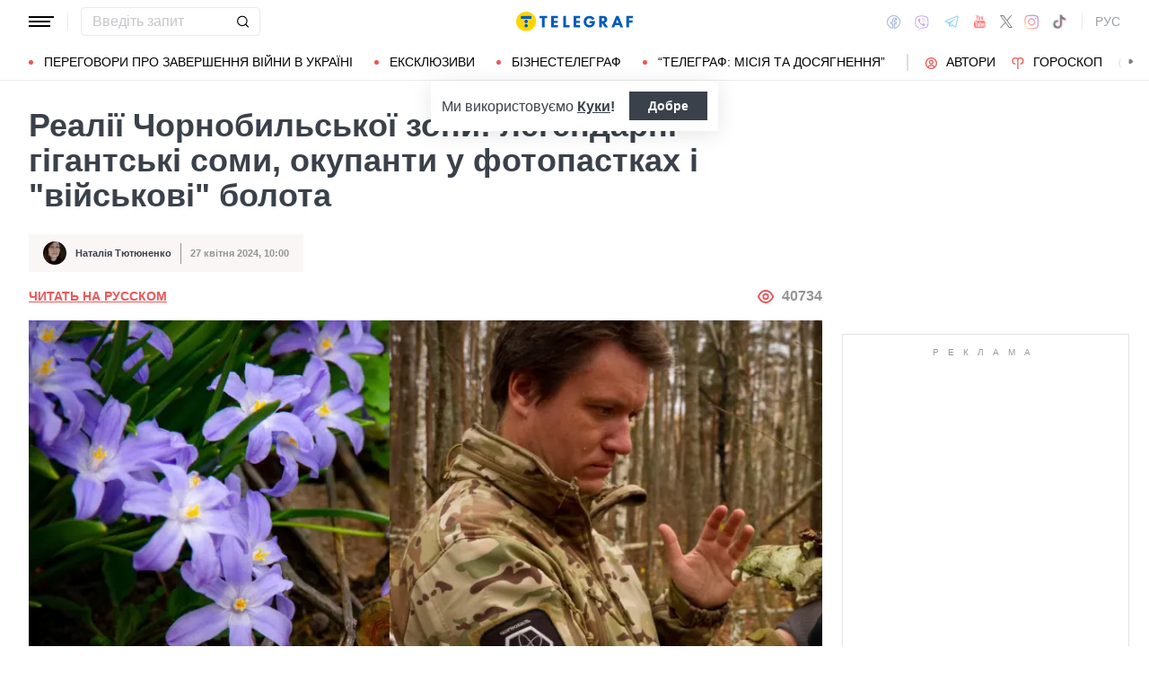

--- FILE ---
content_type: text/html; charset=UTF-8
request_url: https://news.telegraf.com.ua/ukr/obshhestvo/2024-04-27/5848673-realii-chornobilskoi-zoni-legendarni-gigantski-somi-okupanti-u-fotopastkakh-i-viyskovi-bolota
body_size: 56647
content:
<!DOCTYPE html>
<html class="no-js" lang="uk">
<head>
    <meta charset="utf-8">
    <meta http-equiv="x-ua-compatible" content="ie=edge">

    <link rel="apple-touch-icon" sizes="180x180" href="/apple-touch-icon.png?v=2">
<link rel="icon" type="image/png" sizes="32x32" href="/favicon-32x32.png?v=2">
<link rel="icon" type="image/png" sizes="16x16" href="/favicon-16x16.png?v=2">
<link rel="manifest" href="/site.webmanifest?v=4">
<link rel="mask-icon" href="/safari-pinned-tab.svg?v=2" color="#ff0000">
<meta name="msapplication-TileColor" content="#ff0000">
<meta name="theme-color" content="#ffffff">

    <title>Вчений розповів про весну в Чорнобильському заповіднику - Телеграф</title>
<link rel="canonical" href="https://news.telegraf.com.ua/ukr/obshhestvo/2024-04-27/5848673-realii-chornobilskoi-zoni-legendarni-gigantski-somi-okupanti-u-fotopastkakh-i-viyskovi-bolota">
<meta name="description" content="Денис Вишневський вивчає зону відчуження понад 20 років">
<link rel="alternate" hreflang="ru" href="https://news.telegraf.com.ua/obshhestvo/2024-04-27/5848673-realii-chornobilskoi-zoni-legendarni-gigantski-somi-okupanti-u-fotopastkakh-i-viyskovi-bolota">
<link rel="alternate" hreflang="x-default" href="https://news.telegraf.com.ua/ukr/obshhestvo/2024-04-27/5848673-realii-chornobilskoi-zoni-legendarni-gigantski-somi-okupanti-u-fotopastkakh-i-viyskovi-bolota">
<link rel="alternate" hreflang="uk" href="https://news.telegraf.com.ua/ukr/obshhestvo/2024-04-27/5848673-realii-chornobilskoi-zoni-legendarni-gigantski-somi-okupanti-u-fotopastkakh-i-viyskovi-bolota">
<meta name="Author" content="Наталія Тютюненко">
<meta name="robots" content="index, follow, max-image-preview:large">
<meta property="og:type" content="article">
<meta property="og:site_name" content="Телеграф">
<meta property="og:title" content="Реалії Чорнобильської зони: легендарні гігантські соми, окупанти у фотопастках і &quot;військові&quot; болота">
<meta property="og:description" content="Чорнобильська зона — територія Чорнобильського радіаційно-екологічного біосферного заповідника — квітне, зеленіє і живе своїм життям. Яким саме — розпитали в заповіднику">
<meta property="og:image" content="https://telegraf.com.ua/static/storage/thumbs/1200x630/a/39/f7ff1dfc-d4fbc2d399756805e809608d4a14b39a.jpg?v=9956_1">
<meta property="og:image:width" content="1200">
<meta property="og:image:height" content="630">
<meta property="og:image:type" content="image/jpeg">
<meta property="og:published_time" content="2024-04-27T10:00:00+03:00">
<meta property="og:url" content="https://news.telegraf.com.ua/ukr/obshhestvo/2024-04-27/5848673-realii-chornobilskoi-zoni-legendarni-gigantski-somi-okupanti-u-fotopastkakh-i-viyskovi-bolota">
<meta property="og:section" content="News Телеграф">
<meta property="og:tag" content="Чорнобильський заповідник">
<meta property="og:author:first_name" content="Наталія">
<meta property="og:author:last_name" content="Тютюненко">
<meta name="twitter:card" content="summary">
<meta name="twitter:site" content="@telegrafcomua">
<meta name="twitter:creator" content="@telegrafcomua">
<meta name="twitter:title" content="Реалії Чорнобильської зони: легендарні гігантські соми, окупанти у фотопастках і &quot;військові&quot; болота">
<meta name="twitter:description" content="Чорнобильська зона — територія Чорнобильського радіаційно-екологічного біосферного заповідника — квітне, зеленіє і живе своїм життям. Яким саме — розпитали в заповіднику">
<meta name="twitter:image" content="https://telegraf.com.ua/static/storage/thumbs/1200x630/a/39/f7ff1dfc-d4fbc2d399756805e809608d4a14b39a.jpg?v=9956_1">

            <link rel="amphtml" href="https://news.telegraf.com.ua/ukr/obshhestvo/2024-04-27/5848673-realii-chornobilskoi-zoni-legendarni-gigantski-somi-okupanti-u-fotopastkakh-i-viyskovi-bolota/amp">
    
            <link rel="preload" href="https://news.telegraf.com.ua/static/build/img/svg/logo-ukraine.ee7ceea026.svg" as="image">
    
            <link rel="preload"
              href="https://news.telegraf.com.ua/static/build/fonts/alegreya/Alegreya-Italic.2c2405f459.woff2"
              as="font"
              crossorigin>
        <link rel="preload"
              href="https://news.telegraf.com.ua/static/build/fonts/alegreya/Alegreya-Bold.7ba0647b0e.woff2"
              as="font"
              crossorigin>
    
    <meta name="viewport" content="width=device-width, initial-scale=1, viewport-fit=cover">

            <style>.l-layout__main{margin-bottom:32px}.c-card-partner__preview{display:none}@supports  not (font-size:clamp(1rem,1vw,2rem)){.c-post__title{font-size:2.2rem}}*,:after,:before{-webkit-box-sizing:border-box;box-sizing:border-box}body{margin:0;font-family:Arial,sans-serif;font-size:1.6rem;font-weight:400;line-height:1.4;color:#3a414a;background-color:#fff;-webkit-text-size-adjust:100%}h1,h2,h3{margin-top:0;margin-bottom:0;font-weight:700;line-height:1.2}h1{font-size:4.2rem}h2{font-size:3.6rem}h3{font-size:3rem}p{margin-top:0;margin-bottom:20px}ol,ul{padding-left:2rem}dl,ol,ul{margin-top:0;margin-bottom:1rem}ul ul{margin-bottom:0}dt{font-weight:700}dd{margin-bottom:.5rem;margin-left:0}a{color:#eb5757;text-decoration:underline}figure{margin:0 0 1rem}img{vertical-align:middle}button{border-radius:0}button,input{margin:0;font-family:inherit;font-size:inherit;line-height:inherit}button{text-transform:none}[type=button],[type=submit],button{-webkit-appearance:button}::-moz-focus-inner{padding:0;border-style:none}::-webkit-datetime-edit-day-field,::-webkit-datetime-edit-fields-wrapper,::-webkit-datetime-edit-hour-field,::-webkit-datetime-edit-minute,::-webkit-datetime-edit-month-field,::-webkit-datetime-edit-text,::-webkit-datetime-edit-year-field{padding:0}::-webkit-inner-spin-button{height:auto}::-webkit-search-decoration{-webkit-appearance:none}::-webkit-color-swatch-wrapper{padding:0}::file-selector-button{font:inherit}::-webkit-file-upload-button{font:inherit;-webkit-appearance:button}[hidden]{display:none!important}:root{--swiper-theme-color:#007aff}.swiper-container{margin-left:auto;margin-right:auto;position:relative;overflow:hidden;list-style:none;padding:0;z-index:1}.swiper-wrapper{position:relative;width:100%;height:100%;z-index:1;display:-webkit-box;display:-ms-flexbox;display:flex;-webkit-box-sizing:content-box;box-sizing:content-box}.swiper-wrapper{-webkit-transform:translateZ(0);transform:translateZ(0)}.swiper-slide{-ms-flex-negative:0;flex-shrink:0;width:100%;height:100%;position:relative}:root{--swiper-navigation-size:44px}.swiper-pagination{position:absolute;text-align:center;-webkit-transform:translateZ(0);transform:translateZ(0);z-index:10}.modal{position:fixed;top:0;left:0;right:0;bottom:0;z-index:1060;display:none;overflow:hidden;outline:0}.modal-dialog{position:relative;width:auto;margin:16px}.modal.fade .modal-dialog{-webkit-transform:translateY(-50px);transform:translateY(-50px)}.modal-content{position:relative;width:100%;background-color:#fff;background-clip:padding-box;outline:0}@media (min-width:576px){.modal-dialog{max-width:500px;margin:16px auto}}.fade:not(.show){opacity:0}.c-post__preview-caption{margin-top:12px;padding-bottom:8px;position:relative;line-height:1.2;font-size:1.8rem;color:rgba(58,65,74,.8)}.c-post__preview-caption:after{content:"";display:block;height:1px;width:200px;max-width:50%;position:absolute;left:0;bottom:0;background-color:#eb5757}.c-post__preview-caption a{font-size:inherit;color:inherit;-webkit-text-decoration:underline #d4d3d4;text-decoration:underline #d4d3d4;text-underline-offset:4px}.c-post__content{max-width:700px;margin-left:auto;margin-right:auto}.i-after:after,.i-before:before{content:"";display:inline-block;background-repeat:no-repeat;background-position:50%;background-size:contain;vertical-align:middle}.i-author:before{width:14px;height:14px}.i-economy:before{width:14px;height:14px}.i-photo:before{width:14px;height:14px}.i-video:before{width:14px;height:14px}.i-horoscope:before{width:14px;height:14px}.i-anecdote:before{width:14px;height:14px}.c-btn{display:-webkit-inline-box;display:-ms-inline-flexbox;display:inline-flex;-webkit-box-align:center;-ms-flex-align:center;align-items:center;-webkit-box-pack:center;-ms-flex-pack:center;justify-content:center;height:40px;padding:11px 25px;line-height:1;vertical-align:middle;background-color:transparent;border:1px solid transparent;font-weight:600;font-size:1.6rem;color:#3a414a;text-align:center;text-decoration:none}.c-btn--primary{border-color:#eb5757}.c-btn--lg{height:56px}.c-tabs{display:-webkit-box;display:-ms-flexbox;display:flex;-webkit-box-align:center;-ms-flex-align:center;align-items:center}.c-tabs__item{-webkit-box-flex:1;-ms-flex:1 0 33.3334%;flex:1 0 33.3334%}.c-tabs__item:last-child .c-tabs__button{border-right-color:#fbf6f6}.c-tabs__button{width:100%;padding:12px;font-weight:700;font-size:1.2rem;text-transform:uppercase;color:#959595;line-height:1.5;background-color:#fbf6f6;border:none;border-right:1px solid #ebebeb;text-align:center;text-decoration:none;display:block}.c-tabs__button.active{background-color:#eb5757;border-right-color:#eb5757;color:#fff}.c-badge{display:inline-block;padding:10px 13px;background-color:#eb5757;border-radius:.25rem;color:#fff;text-transform:uppercase;font-size:1.1rem;font-weight:700;text-decoration:none;line-height:1.1}.c-link-arrow{color:#3a414a;font-weight:700;text-decoration:none}.c-link-arrow:after{margin-left:7px;width:28px;height:10px;-webkit-filter:brightness(0);filter:brightness(0)}.c-r{text-align:center}.c-share__btn{display:-webkit-box;display:-ms-flexbox;display:flex;-webkit-box-align:center;-ms-flex-align:center;align-items:center;-webkit-box-pack:justify;-ms-flex-pack:justify;justify-content:space-between;width:100%;height:56px;padding:5px 30px;background:0 0;border:1px solid #ebebeb;border-radius:4px;font-family:Arial,sans-serif;font-size:1.6rem;font-weight:600;text-align:left}.c-share__btn:after{width:18px;height:18px}@media (min-width:768px){.c-share__btn{display:none}.c-share__link-title{display:none}}.tgr-ads{display:-webkit-box;display:-ms-flexbox;display:flex;-webkit-box-pack:center;-ms-flex-pack:center;justify-content:center;-webkit-box-orient:vertical;-webkit-box-direction:normal;-ms-flex-direction:column;flex-direction:column;-webkit-box-align:center;-ms-flex-align:center;align-items:center}.l-container{width:100%;max-width:1440px;margin-left:auto;margin-right:auto;padding-left:max(16px,env(safe-area-inset-left));padding-right:max(16px,env(safe-area-inset-right))}.l-layout__main,.l-layout__sidebar{margin-bottom:32px}.l-layout__sidebar:last-child{margin-bottom:0}@media (min-width:992px){.l-layout{display:-webkit-box;display:-ms-flexbox;display:flex;margin-left:-16px;margin-right:-16px}.l-layout__main,.l-layout__sidebar{padding:0 16px;margin-bottom:0}.l-layout__sidebar{width:332px;-ms-flex-negative:0;flex-shrink:0}.l-layout__main{-webkit-box-flex:1;-ms-flex-positive:1;flex-grow:1;min-width:0}.l-layout__main{-webkit-box-ordinal-group:1;-ms-flex-order:0;order:0}}@media (min-width:1200px){.l-container{padding-left:max(32px,env(safe-area-inset-left));padding-right:max(32px,env(safe-area-inset-right))}}*,:after,:before{scroll-margin:88px}html{font-size:10px;scroll-behavior:smooth}body{padding-top:112px;min-height:100vh;display:-webkit-box;display:-ms-flexbox;display:flex;-webkit-box-orient:vertical;-webkit-box-direction:normal;-ms-flex-direction:column;flex-direction:column;fill:#3a414a;-webkit-font-smoothing:antialiased;-moz-osx-font-smoothing:grayscale}main{-webkit-box-flex:1;-ms-flex-positive:1;flex-grow:1}img{max-width:100%;height:auto}button{color:#000}ul{padding-left:0;list-style:none}dd,dl,ul{margin-bottom:0}.o-block{margin-bottom:32px}.o-arrow{display:none}.o-adds{position:relative;width:100%;margin-inline:auto}.o-adds:before{content:attr(data-text);width:100%;position:absolute;top:-20px;text-align:center;color:#999;font-weight:400;font-size:10px;letter-spacing:10px;margin:1px 0 7px;line-height:1.35;text-transform:uppercase}.o-adds:after{content:"";position:absolute;z-index:-1;top:50%;left:50%;-webkit-transform:translate(-50%,calc(-50% - 10px));transform:translate(-50%,calc(-50% - 10px));height:calc(100% + 46px);width:calc(100% + 32px);max-width:calc(100vw - 16px);border:1px solid #e2e2e2}.o-adds--slim:after{width:calc(100% + 20px)}.c-banner{--logo-width:130px;position:fixed;top:0;left:0;right:0;-ms-flex-negative:0;flex-shrink:0;z-index:10}.c-banner__main,.c-banner__menu{background-color:#fff}.c-banner__main{position:relative;border-bottom:1px solid #fff;z-index:2}.c-banner__menu{border-bottom:1px solid #ebebeb}.c-banner__menu-inner{position:relative}.c-banner__inner{position:relative;-webkit-box-pack:justify;-ms-flex-pack:justify;justify-content:space-between;height:48px}.c-banner__inner,.c-banner__left,.c-banner__right{display:-webkit-box;display:-ms-flexbox;display:flex;-webkit-box-align:center;-ms-flex-align:center;align-items:center}.c-banner__left{width:calc(50% + var(--logo-width)/ 2);position:relative;margin-right:32px;padding-right:calc(var(--logo-width) + 32px)}.c-banner__burger{display:-webkit-box;display:-ms-flexbox;display:flex;padding:11px 3px;margin:0 -3px;-webkit-box-orient:vertical;-webkit-box-direction:normal;-ms-flex-direction:column;flex-direction:column;background:0 0;border:none}.c-banner__burger span,.c-banner__burger:after,.c-banner__burger:before{display:block;margin-bottom:3px;height:2px;background-color:currentColor}.c-banner__burger:after,.c-banner__burger:before{content:"";width:24px}.c-banner__burger:after{margin-bottom:0}.c-banner__burger span{width:28px;-webkit-box-ordinal-group:0;-ms-flex-order:-1;order:-1;-webkit-transform-origin:center;transform-origin:center}.c-banner__social{display:none}.c-banner__search{width:100%}.c-banner__logo{width:var(--logo-width);height:100%;margin:0}.c-banner__logo{display:-webkit-box;display:-ms-flexbox;display:flex;-webkit-box-align:center;-ms-flex-align:center;align-items:center;-webkit-box-pack:center;-ms-flex-pack:center;justify-content:center;position:absolute;top:0;right:0}.c-banner__language{position:relative}.c-banner__language-current{text-transform:uppercase;font-size:1.4rem;font-weight:500;color:rgba(58,65,74,.5);text-decoration:none}.c-banner__nav{margin-left:min(-16px,calc(env(safe-area-inset-left)*-1));margin-right:min(-16px,calc(env(safe-area-inset-right)*-1));padding-left:max(16px,env(safe-area-inset-left));padding-right:max(16px,env(safe-area-inset-right));overflow:visible;overflow-x:clip}.c-banner__nav-list{height:40px;-webkit-box-align:center;-ms-flex-align:center;align-items:center}.c-banner__nav-item{height:auto;width:auto;padding-left:24px;-ms-flex-negative:0;flex-shrink:0;font-size:1.4rem;text-transform:uppercase}.c-banner__nav-item--divider{padding-right:24px;border-right:2px solid #dfdfdf}.c-banner__nav-item--divider~.c-banner__nav-item{padding-left:18px}.c-banner__nav-item:first-child{padding-left:0}.c-banner__nav-link{color:#000;text-decoration:none}.c-banner__nav-link--icon{position:relative;padding-left:24px}.c-banner__nav-link--icon:before{position:absolute;top:2px;left:0}.c-banner__nav-link--bullets{padding-left:17px;position:relative}.c-banner__nav-link--bullets:before{content:"";display:block;width:5px;height:5px;margin-top:-2px;position:absolute;top:50%;left:0;border-radius:50%;background-color:#eb5757}.c-banner .dropdown-menu{display:none;padding:15px;border-radius:4px;background-color:#fff;border:1px solid #ebebeb}.c-banner__search{position:relative}.c-banner__search-input{width:100%;padding:6px 30px 6px 12px;border:1px solid #ebebeb;border-radius:4px;font-size:1.6rem;line-height:1.8rem;outline:0;background-clip:padding-box}.c-banner__search-input::-webkit-input-placeholder{color:#3a414a;opacity:.3}.c-banner__search-input::-moz-placeholder{color:#3a414a;opacity:.3}.c-banner__search-input:-ms-input-placeholder{color:#3a414a;opacity:.3}.c-banner__search-input::-ms-input-placeholder{color:#3a414a;opacity:.3}.c-banner__search-submit{display:-webkit-box;display:-ms-flexbox;display:flex;position:absolute;top:0;bottom:0;right:0;width:40px;-webkit-box-align:center;-ms-flex-align:center;align-items:center;-webkit-box-pack:center;-ms-flex-pack:center;justify-content:center;padding:0;background:0 0;border:none;-webkit-filter:brightness(0);filter:brightness(0)}.c-banner__search-submit:before{width:14px;height:14px}@media (max-width:767.98px){.c-banner__left .c-banner__search,.c-banner__tags{display:none}}@media (min-width:768px){body{padding-top:120px}.c-banner__language,.c-banner__left .c-banner__search{margin-left:30px}.c-banner__language:before,.c-banner__left .c-banner__search:before{content:"";display:block;height:20px;width:1px;position:absolute;top:50%;left:-15px;background-color:#ebebeb;-webkit-transform:translateY(-50%);transform:translateY(-50%)}.c-banner__search{width:200px}.c-banner__social{display:-webkit-box;display:-ms-flexbox;display:flex;-webkit-box-align:center;-ms-flex-align:center;align-items:center;margin:0 -6px}.c-banner__social-link{display:-webkit-box;display:-ms-flexbox;display:flex;padding:6px;opacity:.5}.c-banner__social-link--fb:before{width:17px;height:18px}.c-banner__social-link--vb:before{margin-top:2px;width:22px;height:23px}.c-banner__social-link--tg:before{width:20px;height:18px}.c-banner__social-link--yt:before{width:19px;height:20px}.c-banner__social-link--tw:before{width:16px;height:14px}.c-banner__social-link--in:before{width:17px;height:18px}.c-banner__tags{position:absolute;top:0;left:0;right:0;margin-left:min(-16px,calc(env(safe-area-inset-left)*-1));margin-right:min(-16px,calc(env(safe-area-inset-right)*-1));padding-left:max(16px,env(safe-area-inset-left));padding-right:max(16px,env(safe-area-inset-right));background-color:#fff;-webkit-transform:translateY(-100%);transform:translateY(-100%)}.c-banner__tags-list{height:40px;-webkit-box-align:center;-ms-flex-align:center;align-items:center}.c-banner__tags-item{height:auto;width:auto;-ms-flex-negative:0;flex-shrink:0;font-size:1.2rem;font-weight:700;color:rgba(58,65,74,.5)}.c-banner__tags-item:not(:last-child){margin-right:5px}.c-banner__tags-item:first-child{margin-right:25px}.c-banner__tags-link{padding:7px 12px;color:#4d5563;text-decoration:none;background-color:#ebebeb}.c-banner__main:after{content:"";display:block;position:absolute;left:0;bottom:-1px;height:2px;width:var(--progress,0);background-color:#eb5757}}@media (min-width:1200px){.c-banner__nav,.c-banner__tags{margin-left:min(-32px,calc(env(safe-area-inset-left)*-1));margin-right:min(-32px,calc(env(safe-area-inset-right)*-1));padding-left:max(32px,env(safe-area-inset-left));padding-right:max(32px,env(safe-area-inset-right))}}@media (any-hover:hover){.c-dropdown__trigger{position:relative;padding-right:20px}.c-dropdown__trigger:before{content:"";position:absolute;top:50%;translate:0 -50%;height:40px;width:100%}.c-dropdown__trigger:after{content:"";position:absolute;top:50%;right:0;display:block;width:8px;height:8px;margin-left:2px;border-right:2px solid #eb5757;border-bottom:2px solid #eb5757;translate:0 -80%;rotate:45deg}.c-dropdown__trigger.c-banner__nav-item--divider{padding-right:30px}.c-dropdown__trigger.c-banner__nav-item--divider:after{right:10px}}.c-dropdown__body{position:absolute;top:30px;left:-16px;width:224px;padding-block:10px 20px;background-color:#fff;border:1px solid #ebebeb;opacity:0;visibility:hidden}@media (min-width:1200px){.c-dropdown__body{left:-32px}}.c-dropdown__item{margin-right:-1px}.c-dropdown__sub-list{position:absolute;z-index:-1;top:-1px;left:100%;width:224px;height:100%;opacity:0;visibility:hidden;translate:-100%}.c-dropdown__sub-body{padding-block:10px;background-color:#fff;border:1px solid #ebebeb}.c-dropdown__link{display:block;text-transform:uppercase;text-decoration:none;font-size:14px;color:#000;text-align:left;padding:6px 40px}.c-dropdown__link--arrow{position:relative}.c-dropdown__link--arrow:after{content:"";position:absolute;top:50%;right:20px;display:block;width:8px;height:8px;margin-left:2px;border-right:2px solid #eb5757;border-bottom:2px solid #eb5757;translate:0 -50%;rotate:-45deg}.c-dropdown__link--arrow:before{content:"";display:block;width:50px;height:500%;position:absolute;top:50%;right:0;translate:0 -50%;display:none;z-index:1;-webkit-clip-path:polygon(100% 0,100% 100%,0 50%);clip-path:polygon(100% 0,100% 100%,0 50%)}.o-card,.o-card__preview{position:relative}.o-card__preview{display:block;overflow:hidden}.o-card__preview:before{content:"";display:block}.o-card__preview img{position:absolute;top:0;left:0;width:100%;height:100%;-o-object-fit:cover;object-fit:cover}.o-card__link{display:block;text-decoration:none;color:#3a414a}.o-card__link:before{content:"";display:block;position:absolute;top:0;left:0;right:0;bottom:0;z-index:1}.o-card__category{position:relative;color:#eb5757;font-size:1.1rem;font-weight:700;z-index:2}.o-card__category-item,.o-card__category-list{display:-webkit-box;display:-ms-flexbox;display:flex;-webkit-box-align:center;-ms-flex-align:center;align-items:center}.o-card__category-link{color:inherit;text-transform:uppercase;text-decoration:none}.o-card__badge{position:relative;margin-bottom:12px;z-index:2}.o-card__date{display:block;font-size:1.2rem;color:#959595;font-weight:700}.o-card__authors{display:-webkit-box;display:-ms-flexbox;display:flex;-webkit-box-align:center;-ms-flex-align:center;align-items:center;-webkit-box-pack:end;-ms-flex-pack:end;justify-content:flex-end;max-width:100%}.o-card__authors-item{min-width:80px}.o-card__authors-item:not(:last-child){margin-right:10px}.o-card__author{position:relative;display:-webkit-box;display:-ms-flexbox;display:flex;-webkit-box-align:center;-ms-flex-align:center;align-items:center;text-transform:uppercase;text-decoration:none;font-size:1.1rem;font-weight:700;color:#959595;z-index:2}.o-card__author-name{text-overflow:ellipsis;overflow:hidden;white-space:nowrap}.o-card__author-photo{position:relative;display:block;width:24px;height:24px;border-radius:50%;margin-left:7px;-ms-flex-negative:0;flex-shrink:0;overflow:hidden}.o-card__list{margin-top:16px}.o-card__list-item:not(:last-child){margin-bottom:16px}.o-card__list-link{display:block;padding-left:10px;position:relative;font-size:1.5rem;line-height:1.3;color:#3a414a;text-decoration:none;z-index:2}.o-card__list-link:before{content:"";display:block;position:absolute;top:-1px;left:0;bottom:0;width:2px;background-color:#eb5757}@media (min-width:1340px){body{padding-top:128px}.o-card__list-link{font-size:1.6rem}}.o-card__description p{margin-bottom:0}.o-card__footer{width:100%;display:-webkit-box;display:-ms-flexbox;display:flex;-ms-flex-wrap:wrap;flex-wrap:wrap;-webkit-box-align:center;-ms-flex-align:center;align-items:center;margin-top:4px}.o-card__footer-authors{margin-top:8px;margin-right:16px}.o-card__footer-date{margin-top:8px;margin-left:auto}.c-card-extend__preview{margin-bottom:12px}.c-card-extend__preview:before{padding-bottom:56.25%}.c-card-thumb{display:-webkit-box;display:-ms-flexbox;display:flex;-webkit-box-align:start;-ms-flex-align:start;align-items:flex-start;-ms-flex-wrap:wrap;flex-wrap:wrap}.c-card-thumb__preview{width:105px;-ms-flex-negative:0;flex-shrink:0;margin-right:16px}.c-card-thumb__preview:before{padding-bottom:56.25%}.c-card-thumb__title{width:calc(100% - 121px);font-size:1.7rem;font-weight:400;line-height:1.2}.c-card-thumb__link{color:#3a414a;display:-webkit-box;-webkit-line-clamp:3;-webkit-box-orient:vertical;overflow:hidden}.c-card-thumb__info{width:100%;position:relative;display:-webkit-box;display:-ms-flexbox;display:flex;-webkit-box-align:center;-ms-flex-align:center;align-items:center;margin-bottom:8px;z-index:2}.c-card-thumb__date{margin-right:16px;-ms-flex-negative:0;flex-shrink:0}.c-card-feed{position:relative;padding-left:50px}.c-card-feed__date{position:absolute;top:2px;left:0;width:40px}.c-card-feed__preview{display:none}.c-card-feed__title{line-height:1.2;font-size:1.7rem;font-weight:400}.c-card-feed--bold .c-card-feed__title,.c-card-feed--primary .c-card-feed__title{font-weight:700}.c-card-feed--primary .c-card-feed__link{color:#eb5757}@media (min-width:576px){.c-card-feed{display:-webkit-box;display:-ms-flexbox;display:flex;-webkit-box-align:start;-ms-flex-align:start;align-items:flex-start;-ms-flex-wrap:wrap;flex-wrap:wrap;padding-left:0}.c-card-feed__date{position:static;width:100%;margin-bottom:8px}.c-card-feed__preview{display:block;width:228px;margin-right:12px}.c-card-feed__preview:before{padding-bottom:51.428%}.c-card-feed__preview~.c-card-feed__title{width:calc(100% - 240px)}.c-card-feed__list{width:100%;padding-left:16px}}@media (min-width:992px){.c-feed--sidebar .c-card-feed{-webkit-box-orient:vertical;-webkit-box-direction:normal;-ms-flex-direction:column;flex-direction:column;-ms-flex-wrap:nowrap;flex-wrap:nowrap}.c-feed--sidebar .c-card-feed__preview,.c-feed--sidebar .c-card-feed__title{width:100%}.c-feed--sidebar .c-card-feed__list,.c-feed--sidebar .c-card-feed__preview{-webkit-box-ordinal-group:2;-ms-flex-order:1;order:1}.c-feed--sidebar .c-card-feed__preview{margin-right:0;margin-top:12px}}@media (min-width:1340px){.c-card-feed__title{font-size:1.8rem}}.c-card-extend__preview{max-height:180px}.c-card-extend__title{font-size:2.2rem;font-weight:700;line-height:1.1}.c-card-extend__description{margin-top:12px;line-height:1.3;font-size:1.5rem}@media (min-width:768px){.c-card-partner__category{display:none}}.c-slider__thumbs:not(.swiper-container-initialized) .swiper-slide:first-child{display:none}.c-slider__thumbs .swiper-slide{height:auto;margin-top:16px}@media (min-width:640px){.c-slider__thumbs .swiper-slide{width:50%;padding:0 8px}}.c-feed__main{position:relative;padding-top:50px}.c-feed__tabs{position:sticky;top:88px;-ms-flex-negative:0;flex-shrink:0;margin-left:min(-16px,calc(env(safe-area-inset-left)*-1));margin-right:min(-16px,calc(env(safe-area-inset-right)*-1))}.c-feed__tabs:before{content:"";display:block;bottom:100%;height:16px;background-color:#fff}.c-feed__sticky,.c-feed__tabs:before{position:absolute;left:0;right:0}.c-feed__sticky{top:0;height:var(--tab,90%);z-index:3}.c-feed__scroll:after,.c-feed__scroll:before{content:"";display:block;height:10px}.c-feed__link{-ms-flex-negative:0;flex-shrink:0}.c-feed__link,.c-feed__list-item:not(:last-child){margin-bottom:16px}.c-feed__list--lg .c-feed__list-item:not(:last-child){padding-bottom:24px;border-bottom:1px solid #ebebeb}.c-feed__list--lg .c-feed__list-item:not(:last-child):not(:last-child){margin-bottom:24px}.c-feed__list--border .c-feed__list-item{padding-bottom:24px;border-bottom:1px solid #ebebeb}.c-feed__list--border .c-feed__list-item:not(:last-child){margin-bottom:12px}.c-feed__footer{margin-top:10px}.c-feed__footer .c-btn{width:100%}.c-feed__footer .c-btn:after{margin-left:10px;width:60px;height:8px}.c-feed__inner{display:none}.c-feed__inner.active{display:block}.c-feed--mobile .c-feed__list-item:nth-child(n+6){display:none}.c-feed{max-width:600px;margin-left:auto;margin-right:auto}@media (min-width:576px){.c-feed__tabs{margin-left:0;margin-right:0}}@media (min-width:992px){.c-feed--scroll{display:-webkit-box;display:-ms-flexbox;display:flex}.c-feed--scroll .c-feed__footer,.c-feed--scroll .c-feed__main{position:relative;width:100%}.c-feed--scroll .c-feed__footer:before,.c-feed--scroll .c-feed__main:before{content:"";display:block;height:10px;position:absolute;left:0;right:0;z-index:2}.c-feed--scroll .c-feed__main:before{top:50px;background-image:-webkit-gradient(linear,left top,left bottom,from(#fff),to(hsla(0,0%,100%,0)));background-image:linear-gradient(180deg,#fff,hsla(0,0%,100%,0))}.c-feed--scroll .c-feed__inner{position:absolute;top:50px;left:0;right:-10px;bottom:0}.c-feed--scroll .c-feed__scroll{position:relative;padding-right:10px;max-height:calc(100% - 72px);overflow:hidden}.c-feed--scroll .c-feed__footer{position:relative;padding-right:10px}.c-feed--scroll .c-feed__footer:before{bottom:calc(100% + 10px);right:10px;background-image:-webkit-gradient(linear,left top,left bottom,from(hsla(0,0%,100%,0)),to(#fff));background-image:linear-gradient(180deg,hsla(0,0%,100%,0),#fff)}.c-feed--sticky{position:sticky;top:88px;height:calc(100vh - 98px)}.c-feed--mobile .c-feed__list-item:nth-child(n+6){display:list-item}}.c-weather__btn{padding:0;background:0 0;border:none;color:#000}.c-weather__city{text-transform:uppercase}.c-weather__city:after{width:8px;height:6px;margin:-2px 8px 0 5px;-webkit-filter:brightness(0);filter:brightness(0);will-change:transform}.c-menu .modal-dialog{margin:0;height:100%;width:300px;max-width:100%}.c-menu .modal-content{height:100%;background-color:#1f2834;color:#fff}.c-menu.fade .modal-dialog{-webkit-transform:translateX(-100%);transform:translateX(-100%)}.c-menu__title{display:none}.c-menu__close,.c-menu__search-submit{display:-webkit-box;display:-ms-flexbox;display:flex;-webkit-box-align:center;-ms-flex-align:center;align-items:center;-webkit-box-pack:center;-ms-flex-pack:center;justify-content:center;padding:0;background:0 0;opacity:.3}.c-menu__close{-ms-flex-negative:0;flex-shrink:0;width:44px;height:44px;border:1px solid #fff;border-radius:4px}.c-menu__close:before{width:16px;height:16px}.c-menu__search{display:-webkit-box;display:-ms-flexbox;display:flex;-webkit-box-align:center;-ms-flex-align:center;align-items:center;-ms-flex-negative:0;flex-shrink:0;padding:10px 10px 10px max(10px,env(safe-area-inset-left));height:64px;border-bottom:1px solid hsla(0,0%,100%,.3)}.c-menu__search-form{position:relative;-webkit-box-flex:1;-ms-flex-positive:1;flex-grow:1;margin-right:10px}.c-menu__search-input{width:100%;padding:5px 40px 5px 16px;height:44px;background:0 0;border:1px solid hsla(0,0%,100%,.3);border-radius:4px;color:#fff;outline:0}.c-menu__search-input::-webkit-input-placeholder{color:#fff;opacity:.3}.c-menu__search-input::-moz-placeholder{color:#fff;opacity:.3}.c-menu__search-input:-ms-input-placeholder{color:#fff;opacity:.3}.c-menu__search-input::-ms-input-placeholder{color:#fff;opacity:.3}.c-menu__search-submit{position:absolute;top:0;right:0;bottom:0;width:44px;border:none}.c-menu__search-submit:before{width:20px;height:20px;-webkit-filter:brightness(0) invert(1);filter:brightness(0) invert(1)}.c-menu__category,.c-menu__list,.c-menu__theme{padding:16px 0;border-top:1px solid hsla(0,0%,100%,.3)}.c-menu__main{position:absolute;top:64px;left:0;right:0;bottom:0;overflow-y:auto}.c-menu__main:after{content:"";display:block;height:32px}.c-menu__nested{position:fixed;top:64px;left:0;bottom:0;width:300px;background-color:#1f2834;overflow-y:auto;-webkit-transform:translateX(-100%);transform:translateX(-100%)}.c-menu__nested:after{content:"";display:block;height:64px}.c-menu__nested-list{font-size:14px;text-transform:uppercase}.c-menu__nested-close{padding-left:max(32px,env(safe-area-inset-left));background:0 0;border:none;font-weight:600;font-size:24px;text-align:left;min-height:64px;padding-right:10px}.c-menu__nested-close:before{margin:-2px 12px 0 0;width:8px;height:14px;-webkit-transform:rotate(180deg);transform:rotate(180deg);opacity:.5}.c-menu__nested-link{padding-left:calc(max(32px,env(safe-area-inset-left)) + 32px);min-height:46px;width:calc(100% - 80px)}.c-menu__nested-close,.c-menu__nested-link{display:-webkit-box;display:-ms-flexbox;display:flex;padding-top:10px;padding-bottom:10px;-webkit-box-align:center;-ms-flex-align:center;align-items:center;color:#fff;text-decoration:none}.c-menu__category-link,.c-menu__list-link,.c-menu__theme-link{display:-webkit-box;display:-ms-flexbox;display:flex;padding-top:10px;padding-bottom:10px;-webkit-box-align:center;-ms-flex-align:center;align-items:center;min-height:46px;color:#fff;text-decoration:none}.c-menu__list{border-top:none;font-size:24px}.c-menu__list-item{display:-webkit-box;display:-ms-flexbox;display:flex}.c-menu__list-link{-webkit-box-flex:1;-ms-flex-positive:1;flex-grow:1;font-weight:600;padding-left:max(32px,env(safe-area-inset-left))}.c-menu__list-expand{display:-webkit-box;display:-ms-flexbox;display:flex;-webkit-box-align:center;-ms-flex-align:center;align-items:center;padding:0 32px;background:0 0;border:none;opacity:.5}.c-menu__list-expand:before{width:8px;height:14px}.c-menu__theme-link,.c-menu__theme-title{padding-right:32px;padding-left:max(32px,env(safe-area-inset-left))}.c-menu__theme-title{line-height:46px;font-weight:700}.c-menu__category-link{position:relative;padding-right:32px;padding-left:calc(max(32px,env(safe-area-inset-left)) + 24px)}.c-menu__category-link:before{position:absolute;top:50%;left:max(32px,env(safe-area-inset-left));-webkit-filter:brightness(0) invert(1);filter:brightness(0) invert(1);opacity:.5;-webkit-transform:translateY(calc(-50% - 1px));transform:translateY(calc(-50% - 1px))}.c-menu__social{display:-webkit-box;display:-ms-flexbox;display:flex;-webkit-box-align:center;-ms-flex-align:center;align-items:center;border-top:1px solid hsla(0,0%,100%,.3);padding-top:20px;padding-left:calc(max(32px,env(safe-area-inset-left)) - 6px)}.c-menu__social-link{display:-webkit-box;display:-ms-flexbox;display:flex;padding:6px;-webkit-filter:brightness(0) invert(1);filter:brightness(0) invert(1);opacity:.5}.c-menu__social-link--fb:before{width:17px;height:18px}.c-menu__social-link--vb:before{margin-top:2px;width:22px;height:23px}.c-menu__social-link--tg:before{width:20px;height:18px}.c-menu__social-link--yt:before{width:19px;height:20px}.c-menu__social-link--tw:before{width:17px;height:15px}.c-menu__social-link--in:before{width:17px;height:18px}@media (min-width:768px){.c-menu{top:90px}.c-menu__social{display:none}.c-menu .modal-dialog{width:320px}.c-menu .modal-content{height:auto;min-height:100%}.c-menu__title{display:-webkit-box;display:-ms-flexbox;display:flex;-webkit-box-align:center;-ms-flex-align:center;align-items:center;height:64px;padding-left:max(32px,env(safe-area-inset-left));padding-right:32px;margin-bottom:16px;border-bottom:1px solid hsla(0,0%,100%,.3);color:#fff;font-weight:600;font-size:1.8rem;text-decoration:none}.c-menu__main:after{padding-bottom:50px}.c-menu__category,.c-menu__search,.c-menu__theme{display:none}.c-menu__list{padding:0}.c-menu__list-link{padding-right:70px}.c-menu__nested{width:320px}}.c-post__header{position:relative;margin-bottom:16px}.c-post__header-info{margin-bottom:16px;display:-webkit-box;display:-ms-flexbox;display:flex;-ms-flex-wrap:wrap;flex-wrap:wrap;gap:10px;font-size:1.1rem;font-weight:700}.c-post__header-badge{padding:10px 15px;margin:-5px 0 20px;display:inline-block;background-color:rgba(0,0,0,.65);color:#fff;font-weight:700;font-size:1.1rem;z-index:1}.c-post__header-badge:after{width:14px;height:14px;margin-top:-4px;margin-left:8px}.c-post__title{margin-bottom:16px;line-height:1.1;font-weight:700}@supports (font-size:clamp(1rem,1vw,2rem)){.c-post__title{font-size:clamp(2.2rem,1.44615rem + 1.79487vw,3.6rem);min-height:0}}@supports  not (font-size:clamp(1rem,1vw,2rem)){.c-post__title{font-size:2.2rem}@media (min-width:420px){.c-post__title{font-size:calc(1.795vw + 1.44615rem)}}@media (min-width:1200px){.c-post__title{font-size:3.6rem}}}.c-post__info{display:-webkit-box;display:-ms-flexbox;display:flex;-webkit-box-align:center;-ms-flex-align:center;align-items:center;max-width:100%;width:-webkit-fit-content;width:-moz-fit-content;width:fit-content;min-height:42px;padding:8px 16px;line-height:1.2;background-color:#fbf6f6}.c-post__info-item{min-width:0}.c-post__info-item:not(:first-of-type){-ms-flex-negative:0;flex-shrink:0}.c-post__author{display:-webkit-box;display:-ms-flexbox;display:flex;-webkit-box-align:center;-ms-flex-align:center;align-items:center}.c-post__author-photo{border-radius:50%;margin-right:10px;width:26px}.c-post__author-photo:before{padding-bottom:100%}.c-post__author-inner{min-width:0;overflow:hidden;text-overflow:ellipsis}.c-post__author-name{white-space:nowrap;text-decoration:none;color:#3a414a}.c-post__author:before{margin-right:8px;-ms-flex-negative:0;flex-shrink:0;width:20px;height:20px}.c-post__text{display:-webkit-box;display:-ms-flexbox;display:flex;-webkit-box-align:center;-ms-flex-align:center;align-items:center;color:#959595}.c-post__text:before{content:"";display:block;width:1px;min-height:23px;-ms-flex-item-align:stretch;-ms-grid-row-align:stretch;align-self:stretch;margin:0 10px;background-color:#959595}.c-post__verify{display:-webkit-box;display:-ms-flexbox;display:flex;width:-webkit-fit-content;width:-moz-fit-content;width:fit-content;padding:8px 16px;min-height:42px;-webkit-box-align:center;-ms-flex-align:center;align-items:center;background-color:#fbf6f6}.c-post__verify-label{display:-webkit-box;display:-ms-flexbox;display:flex;-webkit-box-align:center;-ms-flex-align:center;align-items:center;color:#959595}.c-post__verify-label:before{margin-right:8px;width:20px;height:20px}.c-post__verify-label:after{content:"";display:block;width:1px;min-height:23px;-ms-flex-item-align:stretch;-ms-grid-row-align:stretch;align-self:stretch;margin:0 10px;background-color:#959595}.c-post__preview{margin-bottom:24px}.c-post__preview-inner{margin-left:min(-16px,calc(env(safe-area-inset-left)*-1));margin-right:min(-16px,calc(env(safe-area-inset-right)*-1));position:relative}.c-post__preview-img{display:block}.c-post__preview-img:before{padding-bottom:56.25%}.c-post__preview-badge{padding:10px 15px;display:-webkit-box;display:-ms-flexbox;display:flex;-webkit-box-align:center;-ms-flex-align:center;align-items:center;position:absolute;left:max(16px,env(safe-area-inset-left));top:0;background-color:rgba(0,0,0,.65);color:#fff;font-weight:700;font-size:1.1rem;z-index:1}.c-post__preview-badge:after{width:14px;height:14px;margin-top:-4px;margin-left:8px}.c-post__stats{display:-webkit-box;display:-ms-flexbox;display:flex;-webkit-box-align:center;-ms-flex-align:center;align-items:center;-webkit-box-pack:justify;-ms-flex-pack:justify;justify-content:space-between;text-transform:uppercase;font-weight:700}.c-post__translate{font-size:1.2rem}.c-post__view-value{display:-webkit-box;display:-ms-flexbox;display:flex;-webkit-box-align:center;-ms-flex-align:center;align-items:center;color:#eb5757;font-size:1.4rem;color:#959595}.c-post__view-value:before{margin-right:8px;width:20px;height:16px}@media (min-width:640px){.c-post__info,.c-post__verify{min-height:42px}.c-post__info{max-width:57%}.c-post__verify{max-width:43%;margin-top:0}}@media (min-width:768px){.c-post__title{margin-bottom:24px}.c-post__translate{font-size:1.4rem}.c-post__view-value{font-size:1.6rem}.s-content>p:not(.s-content__lead):first-of-type:first-letter{float:left;margin-top:-.1em;margin-right:.2em;font-size:3.5em;color:#eb5757;line-height:.9}}@media (min-width:992px){.c-post__header{width:calc(100% - 332px)}.c-post__preview-inner{margin:0}.c-post__preview-badge{left:16px}}.s-content{font-size:1.8rem}.s-content h2{margin-top:30px;margin-bottom:20px;font-weight:400}.s-content h2{font-size:1.35em}.s-content a{text-decoration-thickness:1px}.s-content ol{padding-left:0;margin:20px 0}.s-content ol li{position:relative}.s-content ol li:before{display:block;position:absolute;left:0}.s-content ol li:not(:last-child){margin-bottom:8px}.s-content ol{counter-reset:ol;list-style:none}.s-content ol>li{padding-left:28px}.s-content ol>li:before{content:counter(ol) ". ";counter-increment:ol;top:0;left:0;color:#eb5757;font-weight:700}.s-content__lead{font-size:1.1em}.s-content__figure{margin:32px 0}.s-content__gallery .swiper-container:not(.swiper-container-initialized)~.swiper-arrow,.s-content__gallery .swiper-container:not(.swiper-container-initialized)~.swiper-pagination{display:none}.s-content__gallery .swiper-arrow{display:-webkit-box;display:-ms-flexbox;display:flex;-webkit-box-align:center;-ms-flex-align:center;align-items:center;-webkit-box-pack:center;-ms-flex-pack:center;justify-content:center;position:absolute;top:50%;z-index:2;-webkit-filter:brightness(0) invert(1) drop-shadow(0 2px 2px rgba(0,0,0,.3));filter:brightness(0) invert(1) drop-shadow(0 2px 2px rgba(0,0,0,.3));-webkit-transform:translateY(-50%);transform:translateY(-50%)}.s-content__gallery .swiper-arrow:before{width:24px;height:24px}.s-content__gallery .swiper-arrow--prev{left:16px}.s-content__gallery .swiper-arrow--prev:before{-webkit-transform:rotate(180deg);transform:rotate(180deg)}.s-content__gallery .swiper-arrow--next{right:16px}.s-content__gallery .swiper-pagination{padding:5px 10px;position:absolute;top:16px;left:16px;width:auto;bottom:auto;z-index:2;background-color:rgba(0,0,0,.65);font-size:1.1rem;font-weight:700;color:#fff}.s-content__toc{background-color:#f6f6f6;padding:20px}.s-content__toc .s-content__toc-title{margin:0}.s-content__toc .s-content__toc-list{margin-top:8px;margin-bottom:-12px}.s-content__toc .s-content__toc-item{padding-left:0}.s-content__toc .s-content__toc-item:before{display:none}.s-content__toc .s-content__toc-item:not(:last-child){margin-bottom:0;border-bottom:1px solid #e1e1e1}.s-content__toc .s-content__toc-link{text-decoration:none;color:#3a414a;display:-webkit-box;display:-ms-flexbox;display:flex;-webkit-box-align:start;-ms-flex-align:start;align-items:start;gap:10px;padding-block:12px}.s-content__toc .s-content__toc-link:before{content:counter(ol) ".";counter-increment:ol}.s-content>:first-child{margin-top:0}@media (min-width:1340px){.s-content{font-size:2rem}}.sr-only{position:absolute;width:1px;height:1px;padding:0;margin:-1px;clip:rect(0,0,0,0);border:0}.sr-only{overflow:hidden;white-space:nowrap}.u-img{display:block;position:relative;overflow:hidden}.u-img:before{content:"";display:block}.u-img img{position:absolute;top:0;left:0;width:100%;height:100%;-o-object-fit:cover;object-fit:cover}.uh600{height:600px}.uh280{height:280px}@media (max-width:768px){.uh600{height:280px}}.u-custom-scroll{scrollbar-color:#eb5757 transparent;scrollbar-width:thin}.u-custom-scroll::-webkit-scrollbar{width:5px}.u-custom-scroll::-webkit-scrollbar-track{border-radius:100vw;background-color:transparent}.u-custom-scroll::-webkit-scrollbar-thumb{border-radius:100vw;background-color:#eb5757}.d-none{display:none!important}.mt-7{margin-top:32px!important}.mt-9{margin-top:48px!important}.mb-7{margin-bottom:32px!important}.mb-9{margin-bottom:48px!important}@media (min-width:576px){.d-sm-inline{display:inline!important}.d-sm-none{display:none!important}}@media (min-width:1200px){.d-xl-none{display:none!important}}</style>
        <link rel="stylesheet" href="https://news.telegraf.com.ua/static/build/pub/css/app.6c075e5bae.css" media="print" onload="this.media='all'">
    
    <style>
        [hidden] {
            display: none;
        }

        .js-lazy:not([src]) {
            opacity: 0;
        }
    </style>


    <!-- Modernizr script -->
<script>!function (e, n, t) { function r(e, n) { return typeof e === n } function o() { var e, n, t, o, s, i, l; for (var a in S) if (S.hasOwnProperty(a)) { if (e = [], n = S[a], n.name && (e.push(n.name.toLowerCase()), n.options && n.options.aliases && n.options.aliases.length)) for (t = 0; t < n.options.aliases.length; t++)e.push(n.options.aliases[t].toLowerCase()); for (o = r(n.fn, "function") ? n.fn() : n.fn, s = 0; s < e.length; s++)i = e[s], l = i.split("."), 1 === l.length ? Modernizr[l[0]] = o : (!Modernizr[l[0]] || Modernizr[l[0]] instanceof Boolean || (Modernizr[l[0]] = new Boolean(Modernizr[l[0]])), Modernizr[l[0]][l[1]] = o), C.push((o ? "" : "no-") + l.join("-")) } } function s(e) { var n = x.className, t = Modernizr._config.classPrefix || ""; if (b && (n = n.baseVal), Modernizr._config.enableJSClass) { var r = new RegExp("(^|\\s)" + t + "no-js(\\s|$)"); n = n.replace(r, "$1" + t + "js$2") } Modernizr._config.enableClasses && (n += " " + t + e.join(" " + t), b ? x.className.baseVal = n : x.className = n) } function i(e, n) { return !!~("" + e).indexOf(n) } function l() { return "function" != typeof n.createElement ? n.createElement(arguments[0]) : b ? n.createElementNS.call(n, "http://www.w3.org/2000/svg", arguments[0]) : n.createElement.apply(n, arguments) } function a(e) { return e.replace(/([a-z])-([a-z])/g, function (e, n, t) { return n + t.toUpperCase() }).replace(/^-/, "") } function u() { var e = n.body; return e || (e = l(b ? "svg" : "body"), e.fake = !0), e } function f(e, t, r, o) { var s, i, a, f, c = "modernizr", p = l("div"), d = u(); if (parseInt(r, 10)) for (; r--;)a = l("div"), a.id = o ? o[r] : c + (r + 1), p.appendChild(a); return s = l("style"), s.type = "text/css", s.id = "s" + c, (d.fake ? d : p).appendChild(s), d.appendChild(p), s.styleSheet ? s.styleSheet.cssText = e : s.appendChild(n.createTextNode(e)), p.id = c, d.fake && (d.style.background = "", d.style.overflow = "hidden", f = x.style.overflow, x.style.overflow = "hidden", x.appendChild(d)), i = t(p, e), d.fake ? (d.parentNode.removeChild(d), x.style.overflow = f, x.offsetHeight) : p.parentNode.removeChild(p), !!i } function c(e, n) { return function () { return e.apply(n, arguments) } } function p(e, n, t) { var o; for (var s in e) if (e[s] in n) return t === !1 ? e[s] : (o = n[e[s]], r(o, "function") ? c(o, t || n) : o); return !1 } function d(e) { return e.replace(/([A-Z])/g, function (e, n) { return "-" + n.toLowerCase() }).replace(/^ms-/, "-ms-") } function m(n, t, r) { var o; if ("getComputedStyle" in e) { o = getComputedStyle.call(e, n, t); var s = e.console; if (null !== o) r && (o = o.getPropertyValue(r)); else if (s) { var i = s.error ? "error" : "log"; s[i].call(s, "getComputedStyle returning null, its possible modernizr test results are inaccurate") } } else o = !t && n.currentStyle && n.currentStyle[r]; return o } function h(n, r) { var o = n.length; if ("CSS" in e && "supports" in e.CSS) { for (; o--;)if (e.CSS.supports(d(n[o]), r)) return !0; return !1 } if ("CSSSupportsRule" in e) { for (var s = []; o--;)s.push("(" + d(n[o]) + ":" + r + ")"); return s = s.join(" or "), f("@supports (" + s + ") { #modernizr { position: absolute; } }", function (e) { return "absolute" == m(e, null, "position") }) } return t } function v(e, n, o, s) { function u() { c && (delete N.style, delete N.modElem) } if (s = r(s, "undefined") ? !1 : s, !r(o, "undefined")) { var f = h(e, o); if (!r(f, "undefined")) return f } for (var c, p, d, m, v, y = ["modernizr", "tspan", "samp"]; !N.style && y.length;)c = !0, N.modElem = l(y.shift()), N.style = N.modElem.style; for (d = e.length, p = 0; d > p; p++)if (m = e[p], v = N.style[m], i(m, "-") && (m = a(m)), N.style[m] !== t) { if (s || r(o, "undefined")) return u(), "pfx" == n ? m : !0; try { N.style[m] = o } catch (g) { } if (N.style[m] != v) return u(), "pfx" == n ? m : !0 } return u(), !1 } function y(e, n, t, o, s) { var i = e.charAt(0).toUpperCase() + e.slice(1), l = (e + " " + T.join(i + " ") + i).split(" "); return r(n, "string") || r(n, "undefined") ? v(l, n, o, s) : (l = (e + " " + P.join(i + " ") + i).split(" "), p(l, n, t)) } function g(e, n, r) { return y(e, t, t, n, r) } var C = [], S = [], w = { _version: "3.6.0", _config: { classPrefix: "", enableClasses: !0, enableJSClass: !0, usePrefixes: !0 }, _q: [], on: function (e, n) { var t = this; setTimeout(function () { n(t[e]) }, 0) }, addTest: function (e, n, t) { S.push({ name: e, fn: n, options: t }) }, addAsyncTest: function (e) { S.push({ name: null, fn: e }) } }, Modernizr = function () { }; Modernizr.prototype = w, Modernizr = new Modernizr; var _ = w._config.usePrefixes ? " -webkit- -moz- -o- -ms- ".split(" ") : ["", ""]; w._prefixes = _; var x = n.documentElement, b = "svg" === x.nodeName.toLowerCase(), z = "Moz O ms Webkit", P = w._config.usePrefixes ? z.toLowerCase().split(" ") : []; w._domPrefixes = P; var T = w._config.usePrefixes ? z.split(" ") : []; w._cssomPrefixes = T; var E = w.testStyles = f, j = { elem: l("modernizr") }; Modernizr._q.push(function () { delete j.elem }); var N = { style: j.elem.style }; Modernizr._q.unshift(function () { delete N.style }), Modernizr.addTest("touchevents", function () { var t; if ("ontouchstart" in e || e.DocumentTouch && n instanceof DocumentTouch) t = !0; else { var r = ["@media (", _.join("touch-enabled),("), "heartz", ")", "{#modernizr{top:9px;position:absolute}}"].join(""); E(r, function (e) { t = 9 === e.offsetTop }) } return t }); w.testProp = function (e, n, r) { return v([e], t, n, r) }; w.testAllProps = y, w.testAllProps = g, o(), s(C), delete w.addTest, delete w.addAsyncTest; for (var k = 0; k < Modernizr._q.length; k++)Modernizr._q[k](); e.Modernizr = Modernizr }(window, document);</script>

    <script>
        window.App = {"baseUrl":"https:\/\/news.telegraf.com.ua","staticUrl":"https:\/\/telegraf.com.ua\/static\/","cdn":"https:\/\/telegraf.com.ua\/static\/build\/pub\/js\/","csrfToken":null,"lang_prefix":"ukr","articleFromUaUa":false};
    </script>

    <script type="application/ld+json">{"@context":"https://schema.org","@type":"NewsMediaOrganization","name":"\u0422\u0435\u043b\u0435\u0433\u0440\u0430\u0444","legalName":"\u0422\u0435\u043b\u0435\u0433\u0440\u0430\u0444","url":"https://telegraf.com.ua","sameAs":["https://www.facebook.com/ua.telegraf","https://invite.viber.com/?g2=AQAAH%2B7bgM7UuU9Y5Jr56U0WeNHsMhychnyCxl7rQzdj8VX34sC8yxojaWhMFQ%2F3","https://t.me/s/Telegraf_UA_channel","https://www.youtube.com/channel/UC0-dB4QNh4mRSNkhumn2Rtg","https://twitter.com/telegrafcomua","https://www.instagram.com/telegraf.ua","https://www.tiktok.com/@telegraf.com.ua","https://uk.wikipedia.org/wiki/%D0%A2%D0%B5%D0%BB%D0%B5%D0%B3%D1%80%D0%B0%D1%84_(%D1%81%D0%B0%D0%B9%D1%82)"],"logo":{"@type":"ImageObject","url":"https://news.telegraf.com.ua/static/build/img/svg/logo-ukraine.ee7ceea026.svg","width":"500","height":"258"},"foundingDate":"2012","address":{"@type":"PostalAddress","streetAddress":"\u0432\u0443\u043b. \u0423\u043d\u0456\u0432\u0435\u0440\u0441\u0438\u0442\u0435\u0442\u0441\u044c\u043a\u0430 33, \u043e\u0444. 43.","addressLocality":"\u0427\u0435\u0440\u043a\u0430\u0441\u0438","postalCode":"18031","addressCountry":{"@type":"Country","name":"UA"}},"contactPoint":{"@type":"ContactPoint","email":"info@telegraf.com.ua","contactType":"customer support","areaServed":"UA","availableLanguage":["ru-UA","uk-UA"]},"department":{"type":"Organization","name":"News \u0422\u0435\u043b\u0435\u0433\u0440\u0430\u0444","url":"https://news.telegraf.com.ua"}}</script>

    <script type="application/ld+json">{"@context":"https://schema.org","@type":"NewsArticle","mainEntityOfPage":{"@type":"WebPage","@id":"https://news.telegraf.com.ua/ukr/obshhestvo/2024-04-27/5848673-realii-chornobilskoi-zoni-legendarni-gigantski-somi-okupanti-u-fotopastkakh-i-viyskovi-bolota","name":"\u0420\u0435\u0430\u043b\u0456\u0457 \u0427\u043e\u0440\u043d\u043e\u0431\u0438\u043b\u044c\u0441\u044c\u043a\u043e\u0457 \u0437\u043e\u043d\u0438: \u043b\u0435\u0433\u0435\u043d\u0434\u0430\u0440\u043d\u0456 \u0433\u0456\u0433\u0430\u043d\u0442\u0441\u044c\u043a\u0456 \u0441\u043e\u043c\u0438, \u043e\u043a\u0443\u043f\u0430\u043d\u0442\u0438 \u0443 \u0444\u043e\u0442\u043e\u043f\u0430\u0441\u0442\u043a\u0430\u0445 \u0456 \"\u0432\u0456\u0439\u0441\u044c\u043a\u043e\u0432\u0456\" \u0431\u043e\u043b\u043e\u0442\u0430"},"headline":"\u0420\u0435\u0430\u043b\u0456\u0457 \u0427\u043e\u0440\u043d\u043e\u0431\u0438\u043b\u044c\u0441\u044c\u043a\u043e\u0457 \u0437\u043e\u043d\u0438: \u043b\u0435\u0433\u0435\u043d\u0434\u0430\u0440\u043d\u0456 \u0433\u0456\u0433\u0430\u043d\u0442\u0441\u044c\u043a\u0456 \u0441\u043e\u043c\u0438, \u043e\u043a\u0443\u043f\u0430\u043d\u0442\u0438 \u0443 \u0444\u043e\u0442\u043e\u043f\u0430\u0441\u0442\u043a\u0430\u0445 \u0456 \"\u0432\u0456\u0439\u0441\u044c\u043a\u043e\u0432\u0456\" \u0431\u043e\u043b\u043e\u0442\u0430","name":"\u0420\u0435\u0430\u043b\u0456\u0457 \u0427\u043e\u0440\u043d\u043e\u0431\u0438\u043b\u044c\u0441\u044c\u043a\u043e\u0457 \u0437\u043e\u043d\u0438: \u043b\u0435\u0433\u0435\u043d\u0434\u0430\u0440\u043d\u0456 \u0433\u0456\u0433\u0430\u043d\u0442\u0441\u044c\u043a\u0456 \u0441\u043e\u043c\u0438, \u043e\u043a\u0443\u043f\u0430\u043d\u0442\u0438 \u0443 \u0444\u043e\u0442\u043e\u043f\u0430\u0441\u0442\u043a\u0430\u0445 \u0456 \"\u0432\u0456\u0439\u0441\u044c\u043a\u043e\u0432\u0456\" \u0431\u043e\u043b\u043e\u0442\u0430","url":"https://news.telegraf.com.ua/ukr/obshhestvo/2024-04-27/5848673-realii-chornobilskoi-zoni-legendarni-gigantski-somi-okupanti-u-fotopastkakh-i-viyskovi-bolota","articleBody":"\u0423 \u043f\u0440\u0435\u0441\u0456 \u0447\u0430\u0441\u0442\u043e \u0437'\u044f\u0432\u043b\u044f\u044e\u0442\u044c\u0441\u044f \u043c\u0438\u043b\u0456 \u0444\u043e\u0442\u043e \u0442\u0432\u0430\u0440\u0438\u043d, \u043f\u0442\u0430\u0445\u0456\u0432 \u0447\u0438 \u0440\u0456\u0434\u043a\u0456\u0441\u043d\u0438\u0445 \u0440\u043e\u0441\u043b\u0438\u043d \u0437 \u0427\u043e\u0440\u043d\u043e\u0431\u0438\u043b\u044c\u0441\u044c\u043a\u043e\u0433\u043e \u0440\u0430\u0434\u0456\u0430\u0446\u0456\u0439\u043d\u043e-\u0435\u043a\u043e\u043b\u043e\u0433\u0456\u0447\u043d\u043e\u0433\u043e \u0431\u0456\u043e\u0441\u0444\u0435\u0440\u043d\u043e\u0433\u043e \u0437\u0430\u043f\u043e\u0432\u0456\u0434\u043d\u0438\u043a\u0430. \u042f\u043a \u043f\u043e\u0447\u0443\u0432\u0430\u0454\u0442\u044c\u0441\u044f \u0432\u0441\u0435 \u0436\u0438\u0432\u0435 \u0432 \u0437\u043e\u043d\u0456 \u0432\u0456\u0434\u0447\u0443\u0436\u0435\u043d\u043d\u044f, \u0447\u0438 \u0434\u0443\u0436\u0435 \u043d\u0430\u0448\u043a\u043e\u0434\u0438\u043b\u0438 \u0440\u043e\u0441\u0456\u044f\u043d\u0438, \u043f\u0440\u043e \u0441\u0430\u043c\u043e\u0441\u0435\u043b\u0456\u0432, \u0434\u0438\u0432\u043e\u0432\u0438\u0436\u043d\u0438\u0445 \u0434\u043b\u044f \u043d\u0430\u0448\u043e\u0457 \u0442\u0435\u0440\u0438\u0442\u043e\u0440\u0456\u0457 \u0445\u0438\u0436\u0430\u043a\u0456\u0432 \u0456 \u043b\u0435\u0433\u0435\u043d\u0434\u0430\u0440\u043d\u0438\u0445 \u0434\u0432\u043e\u043c\u0435\u0442\u0440\u043e\u0432\u0438\u0445 \u0441\u043e\u043c\u0456\u0432 \u2014 \u043f\u0440\u043e \u0446\u0435 \"\u0422\u0435\u043b\u0435\u0433\u0440\u0430\u0444\" \u0440\u043e\u0437\u043f\u0438\u0442\u0430\u0432 \u043d\u0430\u0447\u0430\u043b\u044c\u043d\u0438\u043a\u0430 \u043d\u0430\u0443\u043a\u043e\u0432\u043e\u0433\u043e \u0432\u0456\u0434\u0434\u0456\u043b\u0443 \u0427\u043e\u0440\u043d\u043e\u0431\u0438\u043b\u044c\u0441\u044c\u043a\u043e\u0433\u043e \u0440\u0430\u0434\u0456\u0430\u0446\u0456\u0439\u043d\u043e-\u0435\u043a\u043e\u043b\u043e\u0433\u0456\u0447\u043d\u043e\u0433\u043e \u0431\u0456\u043e\u0441\u0444\u0435\u0440\u043d\u043e\u0433\u043e \u0437\u0430\u043f\u043e\u0432\u0456\u0434\u043d\u0438\u043a\u0430 \u0414\u0435\u043d\u0438\u0441\u0430 \u0412\u0438\u0448\u043d\u0435\u0432\u0441\u044c\u043a\u043e\u0433\u043e. \u0427\u043e\u0440\u043d\u043e\u0431\u0438\u043b\u044c \u043c\u0456\u0441\u0442\u0438\u0447\u043d\u0438\u0439 \u2014 \u0417\u0430\u0440\u0430\u0437 \u0443 \u0427\u043e\u0440\u043d\u043e\u0431\u0438\u043b\u0456 \u0433\u0430\u0440\u043d\u043e, \u2014 \u043a\u0430\u0436\u0435 \u0414\u0435\u043d\u0438\u0441 \u0412\u0438\u0448\u043d\u0435\u0432\u0441\u044c\u043a\u0438\u0439. \u2014 \u041a\u0432\u0456\u0442\u043d\u0443\u0442\u044c \u043f\u0440\u043e\u043b\u0456\u0441\u043a\u0438, \u043d\u0430\u0440\u0446\u0438\u0441\u0438. \u041e\u0442 \u0442\u0456\u043b\u044c\u043a\u0438 \u0443 \u0437\u043e\u043d\u0456 \u0432\u0456\u0434\u0447\u0443\u0436\u0435\u043d\u043d\u044f \u0437\u0430\u0432\u0436\u0434\u0438 \u0454 \u0441\u043f\u0435\u0446\u0438\u0444\u0456\u0447\u043d\u0435 \u0432\u0456\u0434\u0447\u0443\u0442\u0442\u044f. \u0412\u0436\u0435 \u0447\u0435\u0442\u0432\u0435\u0440\u0442\u044c \u0432\u0456\u043a\u0443 \u0442\u0443\u0442 \u2014 \u0456 \u043d\u0435 \u043c\u043e\u0436\u0443 \u0437\u0432\u0438\u043a\u043d\u0443\u0442\u0438. \u0423 \u0434\u0438\u0442\u0438\u043d\u0441\u0442\u0432\u0456 \u0431\u0430\u0447\u0438\u0432 \u043c\u0443\u043b\u044c\u0442\u0444\u0456\u043b\u044c\u043c \"\u0411\u0443\u0434\u0435 \u043b\u0430\u0441\u043a\u0430\u0432\u0438\u0439 \u0434\u043e\u0449\" \u0437\u0430 \u043e\u043f\u043e\u0432\u0456\u0434\u0430\u043d\u043d\u044f\u043c \u0420\u0435\u044f \u0411\u0440\u0435\u0434\u0431\u0435\u0440\u0456. \u0422\u0430\u043c \u043c\u043e\u0432\u0430 \u043f\u0440\u043e \u0442\u0435, \u0449\u043e \u0441\u0442\u0430\u043b\u0430\u0441\u044f \u044f\u0434\u0435\u0440\u043d\u0430 \u0432\u0456\u0439\u043d\u0430, \u043b\u044e\u0434\u0438 \u0437\u0430\u0433\u0438\u043d\u0443\u043b\u0438. \u0410 \u0440\u043e\u0437\u0443\u043c\u043d\u0438\u0439 \u0431\u0443\u0434\u0438\u043d\u043e\u043a \u0430\u0432\u0442\u043e\u043c\u0430\u0442\u0438\u0447\u043d\u043e \u0449\u043e\u0440\u0430\u043d\u043a\u0443 \u0432\u043c\u0438\u043a\u0430\u0454 \u0441\u0432\u0456\u0442\u043b\u043e, \u0433\u043e\u0442\u0443\u0454 \u0441\u043d\u0456\u0434\u0430\u043d\u043a\u0438, \u043f\u0440\u0438\u0431\u0438\u0440\u0430\u0454 \u2014 \u0436\u0438\u0432\u0435 \u0443 \u0437\u0430\u0434\u0430\u043d\u043e\u043c\u0443 \u0437\u043d\u0438\u043a\u043b\u0438\u043c\u0438 \u043b\u044e\u0434\u044c\u043c\u0438 \u0440\u0438\u0442\u043c\u0456. \u0423 \u043d\u0430\u0441 \u0449\u043e\u0440\u043e\u043a\u0443, \u043f\u043e\u0447\u0438\u043d\u0430\u044e\u0447\u0438 \u0437 \u0431\u0435\u0440\u0435\u0437\u043d\u044f, \u0437'\u044f\u0432\u043b\u044f\u044e\u0442\u044c\u0441\u044f \u043f\u0456\u0434\u0441\u043d\u0456\u0436\u043d\u0438\u043a\u0438 \u0443 \u0434\u0432\u043e\u0440\u0430\u0445 \u043f\u043e\u043a\u0438\u043d\u0443\u0442\u0438\u0445 \u0441\u0430\u0434\u0438\u0431. \u0425\u043e\u0447\u0430 \u0443 \u0434\u0435\u044f\u043a\u0438\u0445 \u0437 \u043d\u0438\u0445 \u0432\u0436\u0435 \u0432\u043f\u0430\u0432 \u0434\u0430\u0445 \u0430\u0431\u043e \u0446\u0456\u043b\u043a\u043e\u0432\u0438\u0442\u043e \u0437\u0440\u0443\u0439\u043d\u043e\u0432\u0430\u043d\u0456. \u0410 \u043d\u0430\u0440\u0446\u0438\u0441\u0438 \u0439 \u0442\u044e\u043b\u044c\u043f\u0430\u043d\u0438 \u0441\u0445\u043e\u0434\u044f\u0442\u044c \u0440\u044f\u0434\u043e\u0447\u043a\u0430\u043c\u0438 \u0440\u0456\u0432\u043d\u0438\u043c\u0438, \u044f\u043a \u0431\u0443\u043b\u0438 \u043f\u043e\u0441\u0430\u0434\u0436\u0435\u043d\u0456 \u043a\u043e\u043b\u0438\u0441\u044c. \u0412\u043b\u0456\u0442\u043a\u0443 \u2014 \u043c\u0430\u043b\u044c\u0432\u0438, \u044f\u043a\u0456 \u043b\u044e\u0434\u0438 \u043a\u043e\u043b\u0438\u0441\u044c \u0441\u0430\u0434\u0438\u043b\u0438 \u0431\u0456\u043b\u044f \u0445\u0432\u0456\u0440\u0442\u043e\u043a. \u0406 \u0449\u043e\u0440\u0430\u0437\u0443 \u0432\u0438\u043d\u0438\u043a\u0430\u0454 \u0430\u043d\u0430\u043b\u043e\u0433\u0456\u044f \u0437 \u0442\u0438\u043c \u043c\u0443\u043b\u044c\u0442\u0444\u0456\u043b\u044c\u043c\u043e\u043c\u2026 \u0410\u043b\u0435 \u0446\u0435 \u2014 \u0454\u0434\u0438\u043d\u0430 \u043c\u0456\u0441\u0442\u0438\u043a\u0430. \u041d\u0430\u0432\u0456\u0442\u044c \u043a\u043e\u043b\u0438 \u0457\u0437\u0434\u0438\u043b\u0438 \u043f\u043e \u0437\u0430\u043f\u043e\u0432\u0456\u0434\u043d\u0438\u043a\u0443 \u0432\u043d\u043e\u0447\u0456 \u043d\u0430 \u043e\u0431\u043b\u0456\u043a \u0441\u043e\u0432 \u0456 \u0432\u043e\u0432\u0447\u0438\u0445 \u043b\u0456\u0433\u043e\u0432, \u043f\u0430\u0440\u043a\u0443\u0432\u0430\u043b\u0438 \u0430\u0432\u0442\u0456\u0432\u043a\u0443 \u0431\u0456\u043b\u044f \u043a\u043b\u0430\u0434\u043e\u0432\u0438\u0449, \u043c\u043e\u0442\u043e\u0440\u043e\u0448\u043d\u043e\u0433\u043e \u0432\u0456\u0434\u0447\u0443\u0442\u0442\u044f \u043d\u0435 \u0431\u0443\u043b\u043e. \u0421\u0430\u043c\u043e\u0441\u0435\u043b\u0438 \u043d\u0456\u043a\u043e\u043b\u0438 \u043d\u0435 \u0431\u0443\u043b\u0438 \u043f\u043e\u043a\u0438\u043d\u0443\u0442\u0456 \u0420\u043e\u043a\u0456\u0432 15 \u0442\u043e\u043c\u0443 \u044f \u043f\u0440\u043e\u0432\u043e\u0434\u0438\u0432 \u0437\u0432\u0435\u0434\u0435\u043d\u043d\u044f \u2014 \u0437\u0431\u0438\u0440\u0430\u0432 \u0456\u043d\u0444\u043e\u0440\u043c\u0430\u0446\u0456\u044e \u043f\u0440\u043e \u043b\u044e\u0434\u0435\u0439, \u0449\u043e \u043f\u043e\u0432\u0435\u0440\u043d\u0443\u043b\u0438\u0441\u044c \u0436\u0438\u0442\u0438 \u0443 \u0427\u043e\u0440\u043d\u043e\u0431\u0438\u043b\u044c\u0441\u044c\u043a\u0443 \u0437\u043e\u043d\u0443. \u0412\u0436\u0435 \u0442\u043e\u0434\u0456 \u0457\u0445 \u0441\u0435\u0440\u0435\u0434\u043d\u0456\u0439 \u0432\u0456\u043a \u0431\u0443\u0432 70 \u0440\u043e\u043a\u0456\u0432. \u0411\u0456\u043b\u044c\u0448\u043e\u0441\u0442\u0456 \u043f\u0440\u043e\u0441\u0442\u043e \u0432\u0436\u0435 \u043d\u0435\u043c\u0430\u0454. \u0427\u043e\u043b\u043e\u0432\u0456\u043a\u0438 \u0447\u0430\u0441\u0442\u043e \u0432\u0456\u0434\u0445\u043e\u0434\u044f\u0442\u044c \u043f\u0435\u0440\u0448\u0438\u043c\u0438. \u0423 \u0441\u0435\u043b\u0456 \u041e\u043f\u0430\u0447\u0438\u0447\u0456 \u0431\u0443\u043b\u0430 \u0446\u0456\u043b\u0430 \u0432\u0443\u043b\u0438\u0446\u044f, \u0434\u0435 \u0436\u0438\u043b\u0438 \u043b\u0438\u0448\u0435 \u0436\u0456\u043d\u043a\u0438. \u0425\u0442\u043e\u0441\u044c \u043f\u0456\u0448\u043e\u0432 [\u0443 \u0437\u0430\u0441\u0432\u0456\u0442\u0438], \u043a\u043e\u0433\u043e\u0441\u044c \u0437\u043e\u0432\u0441\u0456\u043c \u0441\u0442\u0430\u0440\u0435\u043d\u044c\u043a\u0438\u043c\u0438 \u0437\u0430\u0431\u0440\u0430\u043b\u0438 \u0434\u0456\u0442\u0438. \u0425\u043e\u0447\u0430 \u0441\u0432\u043e\u0433\u043e \u0447\u0430\u0441\u0443 \u044f \u0431\u0430\u0447\u0438\u0432 \u043a\u0443\u043f\u0443 \u0434\u043e\u043a\u0443\u043c\u0435\u043d\u0442\u0430\u0446\u0456\u0457 \u043d\u0430 \u0431\u0443\u0434\u044c-\u044f\u043a\u0438\u0439 \u0432\u0438\u043f\u0430\u0434\u043e\u043a, \u043f\u043e\u0432'\u044f\u0437\u0430\u043d\u0438\u0439 \u0456\u0437 \u0441\u0430\u043c\u043e\u0441\u0435\u043b\u0430\u043c\u0438. \u041a\u043e\u043b\u0438 \u043f\u0440\u0430\u0446\u044e\u0432\u0430\u0432 \u0443 \u0441\u043b\u0443\u0436\u0431\u0456 \u043c\u043e\u043d\u0456\u0442\u043e\u0440\u0438\u043d\u0433\u0443, \u0440\u0430\u0437 \u0447\u0438 \u0434\u0432\u0430 \u043d\u0430 \u043c\u0456\u0441\u044f\u0446\u044c \u0430\u0432\u0442\u043e\u0431\u0443\u0441 \u043e\u0440\u0433\u0430\u043d\u0456\u0437\u043e\u0432\u0430\u043d\u043e \u0432\u043e\u0437\u0438\u0432 \u0457\u0445 \u043d\u0430 \u0431\u0430\u0437\u0430\u0440, \u0443 \u0431\u0430\u043d\u043a\u0438 \u0442\u043e\u0449\u043e. \u041f\u043e\u0442\u0456\u043c \u0434\u043e \u043d\u0438\u0445 \u043f\u0440\u0438\u0457\u0436\u0434\u0436\u0430\u043b\u0430 \u0430\u0432\u0442\u043e\u043a\u0440\u0430\u043c\u043d\u0438\u0446\u044f \u0437 \u043f\u0440\u043e\u0434\u0443\u043a\u0442\u0430\u043c\u0438. \u0414\u043e \u043d\u0438\u0445 \u0440\u0435\u0433\u0443\u043b\u044f\u0440\u043d\u043e \u043f\u0440\u0438\u0457\u0436\u0434\u0436\u0430\u044e\u0442\u044c \u043f\u0440\u0430\u0446\u0456\u0432\u043d\u0438\u043a\u0438 \u043f\u043e\u043b\u0456\u0446\u0456\u0457, \u0454 \u0441\u043f\u0435\u0446\u0456\u0430\u043b\u044c\u043d\u0430 \u0431\u0440\u0438\u0433\u0430\u0434\u0430 \u0448\u0432\u0438\u0434\u043a\u043e\u0457 \u0434\u043e\u043f\u043e\u043c\u043e\u0433\u0438, \u044f\u043a\u0430 \u043f\u0440\u0430\u0446\u044e\u0454 \u043b\u0438\u0448\u0435 \u043f\u043e \u0441\u0430\u043c\u043e\u0441\u0435\u043b\u0430\u0445. \u0414\u043e\u0441\u0442\u0430\u0432\u043a\u0443 \u043f\u0435\u043d\u0441\u0456\u0457 \u0442\u0430\u043a\u043e\u0436 \u0437\u0430\u0431\u0435\u0437\u043f\u0435\u0447\u0443\u044e\u0442\u044c. \u0406\u0441\u043d\u0443\u044e\u0442\u044c \u0456\u043d\u0441\u0442\u0440\u0443\u043a\u0446\u0456\u0457 \u043d\u0430 \u0432\u0441\u0456 \u0432\u0438\u043f\u0430\u0434\u043a\u0438: \u044f\u043a\u0449\u043e \u0445\u0442\u043e\u0441\u044c \u043f\u043e\u043c\u0440\u0435 \u2014 \u0445\u0442\u043e \u0432\u0438\u0434\u0430\u0454 \u0434\u043e\u0448\u043a\u0438, \u0445\u0442\u043e \u0440\u043e\u0431\u0438\u0442\u044c \u0434\u043e\u043c\u043e\u0432\u0438\u043d\u0443, \u0445\u0442\u043e \u0434\u0430\u0454 \u043c\u0430\u0448\u0438\u043d\u0443\u2026 \u0412\u0441\u0456 \u0440\u0435\u0433\u043b\u0430\u043c\u0435\u043d\u0442\u0438 \u0431\u0443\u043b\u0438 \u0440\u043e\u0437\u043f\u0438\u0441\u0430\u043d\u0456. \u0426\u0438\u0445 \u043b\u044e\u0434\u0435\u0439 \u043d\u0456\u0445\u0442\u043e \u043d\u0456\u043a\u043e\u043b\u0438 \u043d\u0435 \u043a\u0438\u0434\u0430\u0432, \u0432\u043e\u043d\u0438 \u0432\u0441\u0435 \u043e\u0434\u043d\u043e \u0431\u0443\u043b\u0438 \u043f\u0456\u0434 \u043d\u0430\u0433\u043b\u044f\u0434\u043e\u043c. \u041f\u043e\u0432\u0435\u0440\u043d\u0443\u0442\u0438\u0441\u044c \u2014 \u0446\u0435 \u0431\u0443\u043b\u043e \u0457\u0445\u043d\u0454 \u0440\u0456\u0448\u0435\u043d\u043d\u044f. \u0412 1990-\u0445 \u0440\u043e\u043a\u0430\u0445 \u0443 \u0437\u043e\u043d\u0456 \u0432\u0456\u0434\u0447\u0443\u0436\u0435\u043d\u043d\u044f \u0431\u0443\u043b\u043e \u043d\u0430\u0443\u043a\u043e\u0432\u043e-\u0434\u043e\u0441\u043b\u0456\u0434\u043d\u0435 \u0441\u0456\u043b\u044c\u0441\u044c\u043a\u0435 \u0433\u043e\u0441\u043f\u043e\u0434\u0430\u0440\u0441\u0442\u0432\u043e. \u041d\u0435\u043e\u0444\u0456\u0446\u0456\u0439\u043d\u043e \u043c\u0438 \u043d\u0430\u0437\u0432\u0430\u043b\u0438 \u0439\u043e\u0433\u043e \"\u043a\u043e\u043b\u0433\u043e\u0441\u043f\". \u0421\u0430\u043c\u043e\u043f\u043e\u0441\u0435\u043b\u0435\u043d\u0446\u0456 \u0456\u0437 \u0441\u0435\u043b\u0430 \u041a\u0443\u043f\u0443\u0432\u0430\u0442\u0435 \u0442\u0430\u043c \u043f\u0440\u0430\u0446\u044e\u0432\u0430\u043b\u0438. \u0429\u043e \u0434\u043b\u044f \u043d\u0438\u0445 \u0437\u043c\u0456\u043d\u0438\u043b\u043e\u0441\u044c? \u041c\u0430\u0439\u0436\u0435 \u043d\u0456\u0447\u043e\u0433\u043e. \u0406 \u043f\u043e\u0437\u0430 \u0442\u0435\u0440\u0438\u0442\u043e\u0440\u0456\u0454\u044e \u0437\u0430\u043f\u043e\u0432\u0456\u0434\u043d\u0438\u043a\u0430 \u043b\u0456\u0442\u043d\u0456 \u043b\u044e\u0434\u0438 \u0447\u0430\u0441\u0442\u043e \u043f\u043e\u0447\u0438\u043d\u0430\u044e\u0442\u044c \u0434\u0438\u0441\u0442\u0430\u043d\u0446\u0456\u044e\u0432\u0430\u0442\u0438\u0441\u044f \u0432\u0456\u0434 \u0431\u0456\u043b\u044c\u0448-\u043c\u0435\u043d\u0448 \u0441\u0443\u0447\u0430\u0441\u043d\u043e\u0433\u043e \u0436\u0438\u0442\u0442\u044f. \u0412\u043e\u043d\u0438 \u0442\u044f\u0433\u043d\u0443\u0442\u044c\u0441\u044f \u0434\u043e \u043f\u0440\u0438\u0440\u043e\u0434\u0438. \u0423 \u043d\u0438\u0445 \u0431\u0443\u043b\u043e \u0441\u0432\u043e\u0454 \u043a\u043e\u043b\u043e \u0441\u043f\u0456\u043b\u043a\u0443\u0432\u0430\u043d\u043d\u044f \u0456 \u0457\u043c \u0446\u044c\u043e\u0433\u043e \u0431\u0443\u043b\u043e \u0434\u043e\u0441\u0438\u0442\u044c. \u2014 \u042f\u043a\u0430\u0441\u044c \u0435\u043a\u0441\u0442\u0440\u0435\u043c\u0430\u043b\u044c\u043d\u0430, \u0456\u0434\u0435\u0439\u043d\u0430 \u043c\u043e\u043b\u043e\u0434\u044c \u043d\u0435 \u043d\u0430\u043c\u0430\u0433\u0430\u0454\u0442\u044c\u0441\u044f \u043f\u0440\u0438\u0457\u0445\u0430\u0442\u0438, \u043f\u043e\u0441\u0435\u043b\u0438\u0442\u0438\u0441\u044c?  \u2014 \u041d\u0456. \u041f\u043e-\u043f\u0435\u0440\u0448\u0435, \u043d\u0430\u0432\u0456\u0449\u043e? \u0412\u0438 \u0431 \u043f\u0440\u0438\u0457\u0445\u0430\u043b\u0438? \u041d\u0430\u0432\u0440\u044f\u0434 \u0447\u0438. \u0410 \u043f\u043e-\u0434\u0440\u0443\u0433\u0435, \u043d\u0430\u0432\u0456\u0442\u044c \u044f\u043a\u0449\u043e \u0445\u0442\u043e\u0441\u044c \u043f\u0456\u0434 \"\u043a\u043e\u043b\u044e\u0447\u043a\u043e\u044e\" \u0437\u043c\u043e\u0436\u0435 \u043f\u0440\u043e\u043b\u0456\u0437\u0442\u0438 \u0456 \u043c\u0430\u043a\u0441\u0438\u043c\u0443\u043c \u0442\u0438\u0436\u0434\u0435\u043d\u044c \"\u043f\u0440\u043e\u043f\u0435\u0442\u043b\u044f\u0454\" \u0434\u043e \u043f\u0435\u0440\u0448\u043e\u0433\u043e \u043f\u043e\u043b\u0456\u0446\u0435\u0439\u0441\u044c\u043a\u043e\u0433\u043e \u0440\u0435\u0439\u0434\u0443, \u0432\u0456\u043d \u0431\u0443\u0434\u0435 \u0437\u043d\u0430\u0439\u0434\u0435\u043d\u0438\u0439 \u0456 \u043e\u0442\u0440\u0438\u043c\u0430\u0454 \u0448\u0442\u0440\u0430\u0444.  \u2014 \u0417\u0440\u043e\u0437\u0443\u043c\u0456\u043b\u0430 \u0444\u0443\u043d\u043a\u0446\u0456\u044f \u0437\u043e\u043d\u0438 \u0432\u0456\u0434\u0447\u0443\u0436\u0435\u043d\u043d\u044f \u043f\u0456\u0441\u043b\u044f \u0430\u0432\u0430\u0440\u0456\u0457. \u0410 \u0441\u0435\u043d\u0441 \u0441\u0442\u0432\u043e\u0440\u0435\u043d\u043d\u044f \u0437\u0430\u043f\u043e\u0432\u0456\u0434\u043d\u0438\u043a\u0430. \u0419\u043e\u0433\u043e \u0440\u043e\u043b\u044c, \u0444\u0443\u043d\u043a\u0446\u0456\u044f \u0437\u043c\u0456\u043d\u0438\u043b\u0430\u0441\u044c? \u0406 \u0441\u043a\u0456\u043b\u044c\u043a\u0438 \u0456\u0441\u043d\u0443\u0432\u0430\u0442\u0438\u043c\u0443\u0442\u044c \u043e\u0431\u043c\u0435\u0436\u0435\u043d\u043d\u044f \u0432 \u0427\u043e\u0440\u043d\u043e\u0431\u0438\u043b\u044c\u0441\u044c\u043a\u0456\u0439 \u0437\u043e\u043d\u0456?  \u2014 \u0417\u043e\u043d\u0430 \u0432\u0456\u0434\u0447\u0443\u0436\u0435\u043d\u043d\u044f \u0431\u0443\u043b\u0430 \u0456 \u0437\u0430\u043b\u0438\u0448\u0430\u0454\u0442\u044c\u0441\u044f \u0437\u043e\u043d\u043e\u044e \u0432\u0456\u0434\u0447\u0443\u0436\u0435\u043d\u043d\u044f. \u0417 \u043d\u0430\u0443\u043a\u043e\u0432\u043e\u0457 \u0442\u043e\u0447\u043a\u0438 \u0437\u043e\u0440\u0443 \u0432\u043e\u043d\u0430 \u0431\u0443\u0434\u0435 \u0446\u0456\u043a\u0430\u0432\u043e\u044e \u043d\u0435 \u0434\u0435\u0441\u044f\u0442\u043a\u0438, \u0430 \u0441\u043e\u0442\u043d\u0456 \u0439 \u0442\u0438\u0441\u044f\u0447\u0456 \u0440\u043e\u043a\u0456\u0432. \u041b\u044e\u0434\u0438\u043d\u0430 \u0441\u044e\u0434\u0438 \u043d\u0435 \u043f\u043e\u0432\u0435\u0440\u043d\u0435\u0442\u044c\u0441\u044f \u043d\u0456\u043a\u043e\u043b\u0438. \u041f\u0440\u043e \u0444\u043e\u0442\u043e\u043f\u0430\u0441\u0442\u043a\u0438 \u0442\u0430 \u043d\u043e\u0432\u0456 \u0432\u0438\u0434\u0438 \u0442\u0432\u0430\u0440\u0438\u043d \u2014 \u0424\u043e\u0442\u043e\u043f\u0430\u0441\u0442\u043a\u0438 \u0437'\u044f\u0432\u0438\u043b\u0438\u0441\u044c \u0431\u0456\u043b\u044c\u0448 \u044f\u043a 10 \u0440\u043e\u043a\u0456\u0432 \u0442\u043e\u043c\u0443, \u0456 \u0446\u0435 \u0431\u0443\u0432 \u0432\u0435\u043b\u0438\u043a\u0438\u0439 \u043a\u0440\u043e\u043a \u0443\u043f\u0435\u0440\u0435\u0434, \u2014 \u0440\u043e\u0437\u043f\u043e\u0432\u0456\u0434\u0430\u0454 \u0414\u0435\u043d\u0438\u0441 \u0412\u0438\u0448\u043d\u0435\u0432\u0441\u044c\u043a\u0438\u0439. \u2014 \u0422\u0432\u0430\u0440\u0438\u043d\u0438 \u0443\u043d\u0438\u043a\u0430\u044e\u0442\u044c \u043b\u044e\u0434\u0435\u0439, \u0442\u043e\u0436 \u0437 \u0444\u043e\u0442\u043e\u043a\u0430\u043c\u0435\u0440\u043e\u044e \u043d\u0435 \u0432\u0441\u0435 \u043c\u043e\u0436\u043d\u0430 \u0437\u0430\u0444\u0456\u043a\u0441\u0443\u0432\u0430\u0442\u0438. \u041a\u0440\u0456\u043c \u0442\u043e\u0433\u043e, \u043b\u044e\u0434\u0438\u043d\u0430 \u043f\u0435\u0440\u0435\u0432\u0430\u0436\u043d\u043e \u043f\u0440\u0430\u0446\u044e\u0454 \u0432 \u0440\u043e\u0431\u043e\u0447\u0438\u0439 \u0434\u0435\u043d\u044c, \u043a\u043e\u043b\u0438 \u0441\u0432\u0456\u0442\u043b\u043e, \u0430 \u0431\u0456\u043b\u044c\u0448\u0430 \u0430\u043a\u0442\u0438\u0432\u043d\u0456\u0441\u0442\u044c \u0442\u0432\u0430\u0440\u0438\u043d \u2014 \u0443 \u0441\u0443\u0442\u0456\u043d\u043a\u0430\u0445 \u0430\u0431\u043e \u0432\u043d\u043e\u0447\u0456. \u0422\u043e\u0436 \u0443 \u043d\u0430\u0441 \u0431\u0443\u0432 \u0434\u0435\u0444\u0456\u0446\u0438\u0442 \u0456\u043d\u0444\u043e\u0440\u043c\u0430\u0446\u0456\u0457, \u0456 \u0444\u043e\u0442\u043e\u043f\u0430\u0441\u0442\u043a\u0438 \u0447\u0430\u0441\u0442\u043a\u043e\u0432\u043e \u0439\u043e\u0433\u043e \u0437\u0430\u043a\u0440\u0438\u043b\u0438. \u0426\u0435 \u0437\u0440\u0443\u0447\u043d\u043e \u2014 \u0441\u0442\u0430\u0432\u0438\u0448 \u0430\u043a\u0443\u043c\u0443\u043b\u044f\u0442\u043e\u0440\u0438 \u0456 \u0432\u043b\u0456\u0442\u043a\u0443 \u0444\u043e\u0442\u043e\u043f\u0430\u0441\u0442\u043a\u0430 \u043d\u0430 \u043d\u0438\u0445 \u043c\u043e\u0436\u0435 \u043f\u0440\u0430\u0446\u044e\u0432\u0430\u0442\u0438 \u0434\u0432\u0430 \u043c\u0456\u0441\u044f\u0446\u0456. \u0424\u043e\u0442\u043e\u043f\u0430\u0441\u0442\u043a\u0438 \u043f\u0435\u0440\u0435\u0432\u0430\u0436\u043d\u043e \u0437\u043e\u0441\u0435\u0440\u0435\u0434\u0436\u0435\u043d\u0456 \u043d\u0430 \u0441\u0435\u0440\u0435\u0434\u043d\u0456\u0445 \u0442\u0430 \u0432\u0435\u043b\u0438\u043a\u0438\u0445 \u0442\u0432\u0430\u0440\u0438\u043d\u0430\u0445 \u2014 \u0432\u0456\u0434 \u043b\u0438\u0441\u0438\u0446\u0456 \u0434\u043e \u0432\u0435\u0434\u043c\u0435\u0434\u044f. \u0412\u043e\u043d\u0438 \u0440\u0435\u0430\u0433\u0443\u044e\u0442\u044c \u043d\u0430 \u0457\u0445 \u043f\u043e\u044f\u0432\u0443 \u0456 \u0441\u043f\u0440\u0430\u0446\u044c\u043e\u0432\u0443\u044e\u0442\u044c. \u2014 \u041d\u0435\u0434\u0430\u0432\u043d\u043e \u0432 \u0427\u043e\u0440\u043d\u043e\u0431\u0438\u043b\u0456 \u0432\u043f\u0435\u0440\u0448\u0435 \u0437\u0430 \u0439\u043e\u0433\u043e \u0456\u0441\u0442\u043e\u0440\u0456\u044e \u0431\u0443\u043b\u0438 \u043f\u043e\u043c\u0456\u0447\u0435\u043d\u0456 \u0448\u0430\u043a\u0430\u043b\u0438. \u042f\u043a \u0431\u0430\u0433\u0430\u0442\u043e \u0442\u0430\u043a\u0438\u0445 \u043d\u043e\u0432\u0438\u0445 \u0432\u0438\u0434\u0456\u0432 \u0432\u0438 \u0444\u0456\u043a\u0441\u0443\u0454\u0442\u0435? \u0406 \u0437 \u0447\u0438\u043c \u043f\u043e\u0432'\u044f\u0437\u0430\u043d\u0430 \u0457\u0445 \u043f\u043e\u044f\u0432\u0430? \u2014 \u0415\u043a\u043e\u0441\u0438\u0441\u0442\u0435\u043c\u0430 \u0434\u043e\u0441\u0438\u0442\u044c \u0443\u0441\u0442\u0430\u043b\u0435\u043d\u0430, \u0442\u043e\u0436 \u044f\u043a\u0456 \u0449\u0435 \u0432\u0438\u0434\u0438 \u043c\u043e\u0436\u0443\u0442\u044c \u0437'\u044f\u0432\u0438\u0442\u0438\u0441\u044c? \u0426\u0435 \u0436 \u043d\u0435 \u043e\u0441\u0443\u0448\u0435\u043d\u043d\u044f \u0442\u0435\u0440\u0438\u0442\u043e\u0440\u0456\u0439 \u0447\u0438 \u0456\u043d\u0448\u0456 \u0440\u0430\u0434\u0438\u043a\u0430\u043b\u044c\u043d\u0456 \u0435\u043a\u043e\u043b\u043e\u0433\u0456\u0447\u043d\u0456 \u0437\u043c\u0456\u043d\u0438. \u0429\u043e\u0434\u043e \u0448\u0430\u043a\u0430\u043b\u0456\u0432, \u0442\u043e \u043c\u0438, \u0443\u043c\u043e\u0432\u043d\u043e, \u0441\u0438\u0434\u0456\u043b\u0438 \u0456 \u0447\u0435\u043a\u0430\u043b\u0438, \u043a\u043e\u043b\u0438 \u0446\u0435 \u0441\u0442\u0430\u043d\u0435\u0442\u044c\u0441\u044f: \u0448\u0430\u043a\u0430\u043b\u0438 \u0432\u0436\u0435 \u0437'\u044f\u0432\u0438\u043b\u0438\u0441\u044c \u0443 \u043a\u0440\u0430\u0457\u043d\u0430\u0445 \u0411\u0430\u043b\u0442\u0456\u0457, \u0411\u0456\u043b\u043e\u0440\u0443\u0441\u0456 \u0456 \u0457\u0445\u043d\u0456\u0439 \u0437\u0430\u0445\u0456\u0434 \u0443 \u0417\u043e\u043d\u0443 \u0431\u0443\u0432 \u043f\u0438\u0442\u0430\u043d\u043d\u044f\u043c \u0447\u0430\u0441\u0443. \u041c\u0438 \u0431\u0430\u0447\u0438\u043c\u043e \u0437\u043c\u0456\u043d\u0438 \u0443 \u0440\u043e\u0441\u043b\u0438\u043d\u043d\u043e\u043c\u0443 \u0441\u0432\u0456\u0442\u0456. \u041d\u0430\u043f\u0440\u0438\u043a\u043b\u0430\u0434, \u0443 \u043d\u0430\u0441 \u0437'\u044f\u0432\u0438\u043b\u0430\u0441\u044c \u043a\u043e\u0432\u0438\u043b\u0430\u0301 \u0434\u043d\u0456\u043f\u0440\u043e\u0432\u0441\u044c\u043a\u0430 (Stipa borysthenica), \u0430 \u0442\u0430\u043a\u043e\u0436 \u0456\u043d\u0432\u0430\u0437\u0438\u0432\u043d\u0456 \u0440\u043e\u0441\u043b\u0438\u043d\u0438, \u0456\u043d\u0434\u0438\u043a\u0430\u0442\u043e\u0440 \u0442\u043e\u0433\u043e, \u0449\u043e \u043a\u043b\u0456\u043c\u0430\u0442 \u0437\u043c\u0456\u043d\u044e\u0454\u0442\u044c\u0441\u044f. \u041f\u043e\u044f\u0432\u0430 \u043e\u0441\u0442\u0430\u043d\u043d\u0456\u0445 \u2014 \u0446\u0435 \u043d\u0435 \u0442\u0430\u043a\u0456 \u0432\u0436\u0435 \u043f\u043e\u0437\u0438\u0442\u0438\u0432\u043d\u0456 \u0437\u043c\u0456\u043d\u0438 \u2014 \u0456\u043d\u0432\u0430\u0437\u0456\u0457 \u0434\u043e \u0434\u043e\u0431\u0440\u0430 \u043d\u0435 \u0434\u043e\u0432\u043e\u0434\u044f\u0442\u044c. \u2014 \u0420\u0443\u0439\u043d\u0443\u044e\u0442\u044c \u0491\u0440\u0443\u043d\u0442\u0438? \u0412\u0438\u0442\u0456\u0441\u043d\u044f\u044e\u0442\u044c \u0456\u043d\u0448\u0456 \u0432\u0438\u0434\u0438 \u0440\u043e\u0441\u043b\u0438\u043d?  \u2014 \u042f\u043a \u043f\u0440\u0430\u0432\u0438\u043b\u043e, \u0440\u043e\u0441\u043b\u0438\u043d\u0438, \u0449\u043e \u0430\u043a\u0442\u0438\u0432\u043d\u043e \u0440\u043e\u0437\u0441\u0435\u043b\u044f\u044e\u0442\u044c\u0441\u044f, \u043c\u0430\u044e\u0442\u044c \u0430\u0433\u0440\u0435\u0441\u0438\u0432\u043d\u0456 \u0442\u0430\u043a\u0442\u0438\u043a\u0438 \u0437\u0430\u0445\u043e\u043f\u043b\u0435\u043d\u043d\u044f \u0442\u0435\u0440\u0438\u0442\u043e\u0440\u0456\u0439. \u041c\u043e\u0436\u0443\u0442\u044c \u0432\u0438\u0442\u0456\u0441\u043d\u044f\u0442\u0438 \u0456\u043d\u0448\u0456 \u0432\u0438\u0434\u0438 \u0440\u043e\u0441\u043b\u0438\u043d. \u0412\u043e\u043d\u0438 \u0441\u0442\u0432\u043e\u0440\u044e\u044e\u0442\u044c \u043a\u043e\u043c'\u044e\u043d\u0456\u0442\u0456, \u043d\u0435\u0446\u0456\u043a\u0430\u0432\u0456 \u043c\u0456\u0441\u0446\u0435\u0432\u0438\u043c \u0432\u0438\u0434\u0430\u043c. \u041f\u0440\u043e \u043b\u0435\u0433\u0435\u043d\u0434\u0430\u0440\u043d\u0438\u0445 \u0433\u0456\u0433\u0430\u043d\u0442\u0441\u044c\u043a\u0438\u0445 \u0441\u043e\u043c\u0456\u0432  \u2014 \u0426\u044f \u0456\u0441\u0442\u043e\u0440\u0456\u044f \u0434\u0430\u0432\u043d\u044f. \u0421\u043e\u043c\u0456\u0432 \u0431\u0430\u0447\u0438\u043b\u0438 \u0431\u0456\u043b\u044f \u0430\u0434\u043c\u0456\u043d\u0456\u0441\u0442\u0440\u0430\u0442\u0438\u0432\u043d\u043e\u0433\u043e \u043a\u043e\u0440\u043f\u0443\u0441\u0443 \u0427\u0410\u0415\u0421. \u0414\u043e 2013 \u0440\u043e\u043a\u0443, \u0434\u043e\u043a\u0438 \u043d\u0435 \u043f\u043e\u0431\u0443\u0434\u0443\u0432\u0430\u043b\u0438 \u0434\u0430\u043c\u0431\u0438, \u0443 \u043d\u0430\u0441 \u043d\u0435 \u0441\u043f\u0443\u0441\u043a\u0430\u043b\u0438 \u0432\u043e\u0434\u0443 \u0443 \u0432\u043e\u0434\u043e\u0439\u043c\u0430\u0445. \u0421\u043f\u0456\u0432\u0440\u043e\u0431\u0456\u0442\u043d\u0438\u043a\u0438 \u0445\u043e\u0434\u0438\u043b\u0438 \u043d\u0430 \u0440\u043e\u0431\u043e\u0442\u0443 \u0447\u0438 \u0437 \u0440\u043e\u0431\u043e\u0442\u0438 \u0456 \u043a\u0438\u0434\u0430\u043b\u0438 \u0457\u0436\u0443 \u0440\u0438\u0431\u0430\u043c \u0432 \u0442\u0435\u0445\u043d\u043e\u043b\u043e\u0433\u0456\u0447\u043d\u0438\u0439 \u043a\u0430\u043d\u0430\u043b, \u044f\u043a\u0438\u043c \u0432\u043e\u0434\u0430 \u0437 \u0432\u043e\u0434\u043e\u0439\u043c\u0438 \u0434\u043b\u044f \u043e\u0445\u043e\u043b\u043e\u0434\u0436\u0443\u0432\u0430\u0447\u0430 \u0439\u0448\u043b\u0430 \u043d\u0430 \u0441\u0442\u0430\u043d\u0446\u0456\u044e. \u041d\u0430\u043f\u0440\u0438\u043a\u043b\u0430\u0434, \u0445\u0442\u043e\u0441\u044c \u0431\u0440\u0430\u0432 \u0445\u043b\u0456\u0431 \u0447\u0438 \u0431\u0430\u0442\u043e\u043d \u2014 \u0434\u0456\u043b\u0438\u043b\u0438\u0441\u044c, \u043a\u0440\u0438\u0448\u0438\u043b\u0438. \u0417 \u043e\u0434\u043d\u043e\u0433\u043e \u0431\u043e\u043a\u0443, \u0440\u043e\u0437\u0433\u043e\u0434\u0443\u0432\u0430\u043b\u0438, \u0437 \u0456\u043d\u0448\u043e\u0433\u043e \u2014 \u043f\u0440\u0438\u0432\u0447\u0438\u043b\u0438, \u0449\u043e \u0432\u043e\u043d\u0438 \u043f\u0456\u0434\u043f\u043b\u0438\u0432\u0430\u043b\u0438 \u0434\u043e \u043f\u0435\u0432\u043d\u043e\u0433\u043e \u043c\u0456\u0441\u0446\u044f \u0456 \u0457\u0445 \u043c\u043e\u0436\u043d\u0430 \u0431\u0443\u043b\u043e \u043f\u043e\u0431\u0430\u0447\u0438\u0442\u0438. \u0420\u0438\u0431\u0443 \u0432 \u0437\u0430\u043f\u043e\u0432\u0456\u0434\u043d\u0438\u043a\u0443 \u043d\u0456\u0445\u0442\u043e \u043d\u0435 \u0432\u0438\u043b\u043e\u0432\u043b\u044e\u0432\u0430\u0432, \u0456 \u0441\u043e\u043c\u0438 \u0432\u0438\u0440\u043e\u0441\u043b\u0438 \u0434\u043e \u0432\u0440\u0430\u0436\u0430\u044e\u0447\u0438\u0445 \u0433\u0430\u0431\u0430\u0440\u0438\u0442\u0456\u0432. \u041c\u0438 \u0432\u0441\u0456 \u0457\u0445 \u0431\u0430\u0447\u0438\u043b\u0438. \u041f\u043e\u0442\u0456\u043c \u0437'\u044f\u0432\u0438\u043b\u0438\u0441\u044c \u0442\u0443\u0440\u0438\u0441\u0442\u0438, \u044f\u043a\u0438\u0445 \u0446\u0456 \u0441\u043e\u043c\u0438 \u0448\u043e\u043a\u0443\u0432\u0430\u043b\u0438. \u0411\u0443\u043b\u0430 \u0442\u0430\u043a\u0430 \u0441\u043e\u0431\u0456 \u0442\u0443\u0440\u0438\u0441\u0442\u0438\u0447\u043d\u0430 \u043f\u0440\u0438\u043d\u0430\u0434\u0430. \u041a\u043e\u043b\u0438 \u0432\u043e\u0434\u0443 \u043f\u043e\u0447\u0430\u043b\u0438 \u0441\u043f\u0443\u0441\u043a\u0430\u0442\u0438, \u043c\u0438 \u043f\u0435\u0440\u0435\u0441\u0442\u0430\u043b\u0438 \u0431\u0430\u0447\u0438\u0442\u0438 \u0440\u0438\u0431\u0443. \u041f\u0440\u043e \u0440\u043e\u0441\u0456\u044f\u043d \u0456 \u0432\u0456\u0439\u043d\u0443 \u0443 \u0437\u0430\u043f\u043e\u0432\u0456\u0434\u043d\u0438\u043a\u0443 \u2014 \u0423 \u043d\u0430\u0441 \u0432\u0435\u043b\u0438\u043a\u0430 \u0442\u0435\u0440\u0438\u0442\u043e\u0440\u0456\u044f, \u0442\u043e\u0436 \u0432\u043e\u043d\u0438 \u043d\u0435 \u0442\u0430\u043a \u0432\u0436\u0435 \u0439 \u0431\u0430\u0433\u0430\u0442\u043e \u043e\u043a\u0443\u043f\u0443\u0432\u0430\u043b\u0438, \u2014 \u043a\u0430\u0436\u0435 \u0414\u0435\u043d\u0438\u0441 \u0412\u0438\u0448\u043d\u0435\u0432\u0441\u044c\u043a\u0438\u0439. \u2014 \u041f\u0435\u0440\u0435\u0432\u0430\u0436\u043d\u043e \u0432\u043e\u043d\u0438 \u0439\u0448\u043b\u0438 \u043d\u0430 \u041a\u0438\u0457\u0432, \u0430 \u0427\u043e\u0440\u043d\u043e\u0431\u0438\u043b\u044c \u0431\u0443\u0432 \u0442\u0440\u0430\u043d\u0437\u0438\u0442\u043d\u043e\u044e \u0437\u043e\u043d\u043e\u044e. \u0422\u0430\u043a, \u0443 \u043d\u0438\u0445 \u0431\u0443\u043b\u0438 \u043f\u043e\u0441\u0442\u0438 \u0432 \u0437\u043e\u043d\u0456 \u0432\u0456\u0434\u0447\u0443\u0436\u0435\u043d\u043d\u044f, \u0432\u043e\u043d\u0438 \u0437\u0430\u0445\u043e\u043f\u0438\u043b\u0438 \u0431\u0443\u0434\u0456\u0432\u043b\u044e \u0427\u0410\u0415\u0421. \u0410\u043b\u0435 \u043a\u043e\u043b\u0438 \u043c\u0438 \u043f\u043e\u0432\u0435\u0440\u043d\u0443\u043b\u0438\u0441\u044c \u0456 \u043f\u0440\u043e\u0430\u043d\u0430\u043b\u0456\u0437\u0443\u0432\u0430\u043b\u0438 \u0434\u0430\u043d\u0456 \u0444\u043e\u0442\u043e\u043f\u0430\u0441\u0442\u043e\u043a, \u0442\u043e \u043f\u043e\u0431\u0430\u0447\u0438\u043b\u0438, \u0449\u043e \u043e\u0441\u043e\u0431\u043b\u0438\u0432\u043e \u0432 \u043b\u0456\u0441 \u0432\u043e\u043d\u0438 \u043d\u0435 \u043f\u0445\u0430\u043b\u0438\u0441\u044c. \u041d\u0430\u0432\u0456\u0442\u044c \u0440\u043e\u0437\u0432\u0456\u0434\u043a\u0430. \u0410\u043b\u0435 \u043c\u0438 \u0434\u043e\u0441\u0456 \u0430\u043d\u0430\u043b\u0456\u0437\u0443\u0454\u043c\u043e \u0437\u043d\u0456\u043c\u043a\u0438 \u0437 \u0444\u043e\u0442\u043e\u043f\u0430\u0441\u0442\u043e\u043a, \u0434\u0430\u043d\u0438\u0445 \u0431\u0443\u043b\u043e \u0437\u0456\u0431\u0440\u0430\u043d\u043e \u0431\u0430\u0433\u0430\u0442\u043e. \u0412 \u0442\u043e\u043c\u0443 \u0447\u0438\u0441\u043b\u0456 \u043f\u0440\u043e\u0432\u043e\u0434\u0438\u043c\u043e \u0431\u0456\u043b\u044c\u0448 \u0434\u0435\u0442\u0430\u043b\u044c\u043d\u0438\u0439 \u0430\u043d\u0430\u043b\u0456\u0437 \u0456\u0437 \u0434\u043e\u043f\u043e\u043c\u043e\u0433\u043e\u044e \u0456\u043d\u043e\u0437\u0435\u043c\u043d\u0438\u0445 \u043a\u043e\u043b\u0435\u0433. \u0417\u0432\u0456\u0441\u043d\u043e, \u0431\u0443\u043b\u043e \u0441\u0438\u043b\u044c\u043d\u0435 \u0448\u0443\u043c\u043e\u0432\u0435 \u043d\u0430\u0432\u0430\u043d\u0442\u0430\u0436\u0435\u043d\u043d\u044f \u2014 \u043a\u043e\u043b\u043e\u043d\u0438 \u0442\u0430\u043d\u043a\u0456\u0432 \u043d\u0430 \u0434\u043e\u0440\u043e\u0433\u0430\u0445, \u0433\u0435\u043b\u0456\u043a\u043e\u043f\u0442\u0435\u0440\u0438, \u043a\u0440\u0438\u043b\u0430\u0442\u0456 \u0440\u0430\u043a\u0435\u0442\u0438, \u0448\u0442\u0443\u0440\u043c\u043e\u0432\u0438\u043a\u0438, \u044f\u043a\u0456 \u0439\u0448\u043b\u0438 \u0434\u043e\u0441\u0438\u0442\u044c \u043d\u0438\u0437\u044c\u043a\u043e. \u041f\u043e\u0432\u043d\u043e\u0446\u0456\u043d\u043d\u043e \u043e\u0446\u0456\u043d\u0438\u0442\u0438 \u0432\u043f\u043b\u0438\u0432 \u043c\u0438 \u0437\u043c\u043e\u0436\u0435\u043c\u043e \u043f\u0456\u0437\u043d\u0456\u0448\u0435. \u2014 \u0420\u0430\u043d\u0456\u0448\u0435 \u0442\u0432\u0430\u0440\u0438\u043d\u0438 \u0432 \u0427\u043e\u0440\u043d\u043e\u0431\u0438\u043b\u044c\u0441\u044c\u043a\u0456\u0439 \u0437\u043e\u043d\u0456 \u043d\u0435 \u0431\u043e\u044f\u043b\u0438\u0441\u044c \u043b\u044e\u0434\u0435\u0439, \u043c\u043e\u0433\u043b\u0438 \u0432\u0438\u0445\u043e\u0434\u0438\u0442\u0438 \u0434\u043e \u043d\u0438\u0445, \u0457\u0445 \u0444\u043e\u0442\u043e\u0433\u0440\u0430\u0444\u0443\u0432\u0430\u043b\u0438 \u0442\u0443\u0440\u0438\u0441\u0442\u0438. \u041f\u0456\u0441\u043b\u044f \u0440\u043e\u0441\u0456\u0439\u0441\u044c\u043a\u043e\u0457 \u043d\u0430\u0432\u0430\u043b\u0438 \u0437\u0430 \u0446\u0456 \u0434\u0432\u0430 \u0440\u043e\u043a\u0438 \u0449\u043e\u0441\u044c \u0437\u043c\u0456\u043d\u0438\u043b\u043e\u0441\u044c? \u2014 \u041d\u0430\u0448\u0456 \u0441\u043f\u0456\u0432\u0440\u043e\u0431\u0456\u0442\u043d\u0438\u043a\u0438 \u0457\u0437\u0434\u044f\u0442\u044c \u043f\u043e \u0442\u0435\u0440\u0438\u0442\u043e\u0440\u0456\u0457, \u0431\u0430\u0447\u0430\u0442\u044c \u043e\u043b\u0435\u043d\u0456\u0432, \u043b\u043e\u0441\u0456\u0432 \u2014 \u0432\u0441\u0435, \u044f\u043a \u0440\u0430\u043d\u0456\u0448\u0435. \u0404 \u043c\u0456\u0441\u0446\u0435, \u0434\u0435 \u0431\u0456\u043b\u044f \u043e\u0445\u043e\u043b\u043e\u0434\u0436\u0443\u0432\u0430\u0447\u0430 \u0440\u043e\u0441\u0442\u0435 \u043c\u043e\u043b\u043e\u0434\u0438\u0439 \u043b\u043e\u0437\u043d\u044f\u043a \u2014 \u0442\u0430\u043c \u0432\u043e\u043d\u0438 \u043f\u0430\u0441\u0443\u0442\u044c\u0441\u044f \u043c\u0430\u0439\u0436\u0435 \u0432\u0435\u0441\u044c \u0447\u0430\u0441. \u0420\u0430\u043d\u0456\u0448\u0435 \u043c\u0438 \u043c\u043e\u0433\u043b\u0438 \u043f\u0440\u0430\u0446\u044e\u0432\u0430\u0442\u0438 \u0431\u0456\u043b\u044c\u0448 \u0433\u043d\u0443\u0447\u043a\u043e \u0443 \u0447\u0430\u0441\u0456, \u0437\u0430\u0440\u0430\u0437 \u0454 \u043e\u0431\u043c\u0435\u0436\u0435\u043d\u043d\u044f \u0432 \u0440\u0430\u043c\u043a\u0430\u0445 \u043a\u043e\u043c\u0435\u043d\u0434\u0430\u043d\u0442\u0441\u044c\u043a\u043e\u0457 \u0433\u043e\u0434\u0438\u043d\u0438. 2022 \u0440\u043e\u043a\u0443 \u043c\u0438 \u0441\u0442\u0430\u043b\u0438 \u043e\u0444\u0456\u0446\u0456\u0439\u043d\u043e \u043d\u0430\u0443\u043a\u043e\u0432\u043e\u044e \u0443\u0441\u0442\u0430\u043d\u043e\u0432\u043e\u044e \u2014 \u0437\u0456\u0431\u0440\u0430\u043b\u0438 \u043f\u0430\u043a\u0435\u0442 \u0434\u043e\u043a\u0443\u043c\u0435\u043d\u0442\u0456\u0432 \u0449\u043e\u0434\u043e \u0440\u0435\u0441\u0443\u0440\u0441\u0456\u0432 \u0442\u0430 \u043a\u043e\u043c\u043f\u0435\u0442\u0435\u043d\u0446\u0456\u0439 \u0432 \u0441\u0444\u0435\u0440\u0456 \u043f\u0440\u043e\u0432\u0435\u0434\u0435\u043d\u043d\u044f \u0434\u043e\u0441\u043b\u0456\u0434\u0436\u0435\u043d\u044c, \u041c\u041e\u041d \u0457\u0445 \u0440\u043e\u0437\u0433\u043b\u044f\u043d\u0443\u043b\u043e \u0456 \u043d\u0430\u0434\u0430\u043b\u043e \u043d\u0430\u043c \u0442\u0430\u043a\u0438\u0439 \u0441\u0442\u0430\u0442\u0443\u0441. \u041d\u0430\u0448 \u0437\u0430\u043f\u043e\u0432\u0456\u0434\u043d\u0438\u043a \u0431\u0443\u0432 \u0441\u0442\u0432\u043e\u0440\u0435\u043d\u0438\u0439 \u043d\u0430\u043a\u0430\u0437\u043e\u043c \u043f\u0440\u0435\u0437\u0438\u0434\u0435\u043d\u0442\u0430 \u0447\u0435\u0440\u0435\u0437 30 \u0440\u043e\u043a\u0456\u0432 \u043f\u0456\u0441\u043b\u044f \u0430\u0432\u0430\u0440\u0456\u0457, 2016-\u0433\u043e. \u0417'\u044f\u0432\u0438\u043b\u0430\u0441\u044c \u0430\u0434\u043c\u0456\u043d\u0456\u0441\u0442\u0440\u0430\u0446\u0456\u044f, \u043f\u0435\u0440\u0441\u043e\u043d\u0430\u043b, \u044f\u043a\u0438\u0439 \u043f\u0440\u0430\u0446\u044e\u0432\u0430\u0432 \u043d\u0430 \u0437\u0435\u043c\u043b\u0456 \u0432 \u0427\u043e\u0440\u043d\u043e\u0431\u0438\u043b\u0456 \u0432\u0436\u0435 2018 \u0440\u043e\u043a\u0443. \u0421\u0442\u0430\u0442\u0443\u0441 \u043d\u0430\u0443\u043a\u043e\u0432\u043e\u0457 \u0443\u0441\u0442\u0430\u043d\u043e\u0432\u0438 \u0434\u0430\u0454 \u0448\u0438\u0440\u043e\u043a\u0456 \u043c\u043e\u0436\u043b\u0438\u0432\u043e\u0441\u0442\u0456 \u0434\u043b\u044f \u043d\u0430\u0443\u043a\u043e\u0432\u043e\u0457 \u0441\u043f\u0456\u0432\u043f\u0440\u0430\u0446\u0456 \u0442\u0430 \u043e\u0442\u0440\u0438\u043c\u0430\u043d\u043d\u044f \u0434\u043e\u0434\u0430\u0442\u043a\u043e\u0432\u043e\u0433\u043e \u0444\u0456\u043d\u0430\u043d\u0441\u0443\u0432\u0430\u043d\u043d\u044f \u043d\u0430 \u0434\u043e\u0441\u043b\u0456\u0434\u043d\u0443 \u0440\u043e\u0431\u043e\u0442\u0443. \u0422\u043e\u0436 \u043f\u043e\u043f\u0440\u0438 \u043f\u043e\u0432\u043d\u043e\u043c\u0430\u0441\u0448\u0442\u0430\u0431\u043d\u0443 \u0432\u0456\u0439\u043d\u0443 \u0437\u0430\u043f\u043e\u0432\u0456\u0434\u043d\u0438\u043a \u0440\u043e\u0437\u0432\u0438\u0432\u0430\u0454\u0442\u044c\u0441\u044f. \u0417\u0430 \u043c\u0438\u043d\u0443\u043b\u0438\u0439 \u0440\u0456\u043a \u043c\u0438 \u0441\u0442\u0432\u043e\u0440\u0438\u043b\u0438 \u0447\u043e\u0442\u0438\u0440\u0438 \u0442\u0435\u0440\u0438\u0442\u043e\u0440\u0456\u0430\u043b\u044c\u043d\u0456 \u043f\u0456\u0434\u0440\u043e\u0437\u0434\u0456\u043b\u0438 \u2014 \u043f\u0440\u0438\u0440\u043e\u0434\u043e\u043e\u0445\u043e\u0440\u043e\u043d\u043d\u0456 \u043d\u0430\u0443\u043a\u043e\u0432\u043e-\u0434\u043e\u0441\u043b\u0456\u0434\u043d\u0456 \u0432\u0456\u0434\u0434\u0456\u043b\u0435\u043d\u043d\u044f. \u0420\u0430\u043d\u0456\u0448\u0435 \u0431\u0443\u043b\u043e \u0434\u043e\u0441\u0438\u0442\u044c \u0441\u043a\u043b\u0430\u0434\u043d\u043e, \u043a\u043e\u043b\u0438 \u0443 \u0442\u0435\u0431\u0435 \u0433\u043e\u043b\u043e\u0432\u043d\u0430 \u0431\u0430\u0437\u0430 \u0443 \u0427\u043e\u0440\u043d\u043e\u0431\u0438\u043b\u0456, \u0430 \u043d\u0430\u0432\u043a\u043e\u043b\u043e \u2014 2000 \u043a\u043c \u043a\u0432. \u0417\u0430\u0440\u0430\u0437 \u043c\u0438 \u0437\u0440\u043e\u0431\u0438\u043b\u0438 \u0431\u0430\u0437\u0438 \u2014 \u0431\u0443\u0434\u0438\u043d\u043a\u0438, \u0433\u0430\u0440\u0430\u0436\u0456. \u041f\u0440\u0430\u0446\u0456\u0432\u043d\u0438\u043a \u0432\u0438\u0439\u0448\u043e\u0432 \u0456\u0437 \u0431\u0443\u0434\u0438\u043d\u043a\u0443 \u2014 \u0437\u0430\u043f\u043e\u0432\u0456\u0434\u043d\u0438\u043a \u0444\u0430\u043a\u0442\u0438\u0447\u043d\u043e \u0437\u0430 \u0437\u0430\u0431\u043e\u0440\u043e\u043c. \u0426\u0435 \u0437\u0440\u0443\u0447\u043d\u043e \u0434\u043b\u044f \u043f\u0430\u0442\u0440\u0443\u043b\u044e\u0432\u0430\u043d\u043d\u044f \u0442\u0430 \u0434\u043e\u0441\u043b\u0456\u0434\u0436\u0435\u043d\u044c \u0441\u0442\u0430\u043d\u0443 \u043f\u0440\u0438\u0440\u043e\u0434\u043d\u0438\u0445 \u043a\u043e\u043c\u043f\u043b\u0435\u043a\u0441\u0456\u0432. \u041c\u0438 \u043f\u0440\u043e\u0432\u043e\u0434\u0438\u043c\u043e \u0432\u0441\u0456 \u043d\u0435\u043e\u0431\u0445\u0456\u0434\u043d\u0456 \u0434\u043e\u0441\u043b\u0456\u0434\u0436\u0435\u043d\u043d\u044f: \u043f\u0440\u043e\u0441\u0442\u0456 \u043c\u0435\u0442\u0435\u043e\u0440\u043e\u043b\u043e\u0433\u0456\u0447\u043d\u0456 \u0441\u043f\u043e\u0441\u0442\u0435\u0440\u0435\u0436\u0435\u043d\u043d\u044f, \u0442\u0435\u043c\u043f\u0435\u0440\u0430\u0442\u0443\u0440\u0430, \u0441\u0442\u0430\u043d \u0432\u043e\u0434\u043d\u0438\u0445 \u043e\u0431\u2019\u0454\u043a\u0442\u0456\u0432 \u0456 \u0441\u043f\u0435\u0446\u0438\u0444\u0456\u0447\u043d\u0456 \u2014 \u044f\u043a \u043e\u0442 \u0434\u043e\u0441\u043b\u0456\u0434\u0436\u0435\u043d\u043d\u044f \u0442\u0432\u0430\u0440\u0438\u043d\u043d\u043e\u0433\u043e \u0442\u0430 \u0440\u043e\u0441\u043b\u0438\u043d\u043d\u043e\u0433\u043e \u0441\u0432\u0456\u0442\u0443 \u0442\u043e\u0449\u043e. \u0411\u043e\u043b\u043e\u0442\u044f\u043d\u0438\u0439 \u0437\u0430\u0445\u0438\u0441\u0442 \u043f\u043e-\u0447\u043e\u0440\u043d\u043e\u0431\u0438\u043b\u044c\u0441\u044c\u043a\u0438 \u2014 \u041c\u0438 \u0441\u043f\u0440\u043e\u0431\u0443\u0454\u043c\u043e \u0432\u0456\u0434\u043d\u043e\u0432\u0438\u0442\u0438 \u0432\u043e\u0434\u043d\u043e-\u0431\u043e\u043b\u043e\u0442\u043d\u0456 \u0443\u0433\u0456\u0434\u0434\u044f, \u2014 \u043a\u0430\u0436\u0435 \u043f\u0440\u043e \u043f\u043b\u0430\u043d\u0438 \u043d\u0430\u0443\u043a\u043e\u0432\u043e\u0457 \u0440\u043e\u0431\u043e\u0442\u0438 \u043d\u0430\u0443\u043a\u043e\u0432\u0435\u0446\u044c. \u2014 \u0423 \u043d\u0430\u0441 \u043d\u0430 \u0442\u0435\u0440\u0438\u0442\u043e\u0440\u0456\u0457 \u0437\u043d\u0430\u0445\u043e\u0434\u0438\u0442\u044c\u0441\u044f \u0431\u0456\u043b\u044c\u0448\u0435 \u0441\u043e\u0442\u043d\u0456 \u043a\u0456\u043b\u043e\u043c\u0435\u0442\u0440\u0456\u0432 \u043c\u0435\u043b\u0456\u043e\u0440\u0430\u0442\u0438\u0432\u043d\u0438\u0445 \u043a\u0430\u043d\u0430\u043b\u0456\u0432. \u041f\u0456\u0441\u043b\u044f \u0430\u0432\u0430\u0440\u0456\u0457 \u0434\u043b\u044f \u0437\u0430\u043f\u043e\u0431\u0456\u0433\u0430\u043d\u043d\u044f \u0432\u0438\u043d\u043e\u0441\u0443 \u0440\u0430\u0434\u0456\u043e\u043d\u0443\u043a\u043b\u0456\u0434\u0456\u0432 \u0447\u0435\u0440\u0435\u0437 \u0432\u043e\u0434\u043d\u0456 \u043f\u043e\u0442\u043e\u043a\u0438 \u0448\u0442\u0443\u0447\u043d\u043e \u0437\u043d\u0438\u0436\u0443\u0432\u0430\u043b\u0438 \u0440\u0456\u0432\u0435\u043d\u044c \u0432\u043e\u0434\u0438, \u0431\u0443\u0434\u0443\u0432\u0430\u043b\u0438 \u0434\u0430\u043c\u0431\u0438. \u041d\u0430 \u0441\u0443\u0445\u0438\u0445 \u0434\u0456\u043b\u044f\u043d\u043a\u0430\u0445 \u0440\u0430\u0434\u0456\u043e\u043d\u0443\u043a\u043b\u0456\u0434\u0438 \"\u0437\u0430\u0432\u043c\u0438\u0440\u0430\u043b\u0438\", \u0442\u043e\u0431\u0442\u043e \u0432\u0442\u0440\u0430\u0447\u0430\u043b\u0438 \u0435\u043a\u043e\u043b\u043e\u0433\u0456\u0447\u043d\u0443 \u043c\u043e\u0431\u0456\u043b\u044c\u043d\u0456\u0441\u0442\u044c. \u0421\u0442\u0430\u043d\u043e\u043c \u043d\u0430 \u0441\u044c\u043e\u0433\u043e\u0434\u043d\u0456 \u0440\u0438\u0437\u0438\u043a\u0438 \u043c\u0456\u0433\u0440\u0430\u0446\u0456\u0457 \u0440\u0430\u0434\u0456\u043e\u043d\u0443\u043a\u043b\u0456\u0434\u0456\u0432 \u0432\u043e\u0434\u043d\u0438\u043c\u0438 \u0448\u043b\u044f\u0445\u0430\u043c\u0438 \u0437\u043c\u0435\u043d\u0448\u0438\u043b\u0438\u0441\u044c \u0443 \u0440\u0430\u0437\u0438. \u0414\u043e\u0432\u0456\u0434\u043a\u0430 \"\u0422\u0435\u043b\u0435\u0433\u0440\u0430\u0444\u0443\": \u0417\u0430\u0433\u0430\u043b\u044c\u043d\u0430 \u043f\u043b\u043e\u0449\u0430 \u043f\u043e\u0432\u0435\u0440\u0445\u043d\u0435\u0432\u0438\u0445 \u0432\u043e\u0434 \u2014 \u043f\u043e\u043d\u0430\u0434 20 \u0442\u0438\u0441. \u0433\u0430, \u0449\u043e \u0441\u0442\u0430\u043d\u043e\u0432\u0438\u0442\u044c \u0434\u0435\u0441\u044f\u0442\u0443 \u0447\u0430\u0441\u0442\u0438\u043d\u0443 \u0442\u0435\u0440\u0438\u0442\u043e\u0440\u0456\u0457 \u0437\u0430\u043f\u043e\u0432\u0456\u0434\u043d\u0438\u043a\u0430. \u0414\u043e\u0432\u0436\u0438\u043d\u0430 \u0440\u0456\u0447\u043a\u043e\u0432\u043e\u0457 \u043c\u0435\u0440\u0435\u0436\u0456 \u2014 260 \u043a\u043c, \u0437 \u044f\u043a\u0438\u0445 60 \u043a\u043c \u2014 \u0440\u0456\u0447\u043a\u0430 \u041f\u0440\u0438\u043f\u2019\u044f\u0442\u044c. \u0414\u043e\u0432\u0436\u0438\u043d\u0430 \u043c\u0435\u043b\u0456\u043e\u0440\u0430\u0442\u0438\u0432\u043d\u0438\u0445 \u043a\u0430\u043d\u0430\u043b\u0456\u0432 \u2014 \u043f\u043e\u043d\u0430\u0434 160 \u043a\u0456\u043b\u043e\u043c\u0435\u0442\u0440\u0456\u0432. \u0417\u0430 \u0440\u0430\u0434\u044f\u043d\u0441\u044c\u043a\u0438\u0445 \u0447\u0430\u0441\u0456\u0432 \u0432\u043e\u043d\u0438 \u0443\u0431\u0435\u0437\u043f\u0435\u0447\u0443\u0432\u0430\u043b\u0438 \u0441\u0456\u043b\u044c\u0433\u043e\u0441\u043f\u0443\u0433\u0456\u0434\u0434\u044f.  \u2014 \u041e\u0441\u0442\u0430\u043d\u043d\u0456 \u043f'\u044f\u0442\u044c \u0440\u043e\u043a\u0456\u0432 \u0444\u0430\u0445\u0456\u0432\u0446\u0456 \u043e\u0446\u0456\u043d\u044e\u044e\u0442\u044c \u0440\u043e\u043b\u044c \u0434\u0435\u044f\u043a\u0438\u0445 \u043c\u0435\u043b\u0456\u043e\u0440\u0430\u0442\u0438\u0432\u043d\u0438\u0445 \u0441\u0438\u0441\u0442\u0435\u043c \u0432 \u0440\u0435\u0433\u0443\u043b\u044e\u0432\u0430\u043d\u043d\u0456 \u043f\u043e\u0442\u043e\u043a\u0456\u0432 \u0440\u0430\u0434\u0456\u043e\u043d\u0443\u043a\u043b\u0456\u0434\u0456\u0432 \u044f\u043a \u043d\u0438\u0437\u044c\u043a\u0443, \u2014 \u043f\u0440\u043e\u0434\u043e\u0432\u0436\u0443\u0454 \u0414\u0435\u043d\u0438\u0441 \u0412\u0438\u0448\u043d\u0435\u0432\u0441\u044c\u043a\u0438\u0439. \u2014 \u0410\u043b\u0435 \u0436 \u0432\u043e\u043d\u0438 \u0456\u0441\u043d\u0443\u044e\u0442\u044c. \u0412\u0456\u0434\u043f\u043e\u0432\u0456\u0434\u043d\u043e, \u043c\u0438 \u0441\u0442\u0430\u0432\u0438\u043c\u043e \u043f\u0438\u0442\u0430\u043d\u043d\u044f \u043f\u0440\u043e \u0442\u0435, \u0449\u043e\u0431 \u043f\u043e\u0432\u0435\u0440\u043d\u0443\u0442\u0438 \u0432\u0441\u0435 \u0443 \u043f\u0440\u0438\u0440\u043e\u0434\u043d\u0438\u0439 \u0441\u0442\u0430\u043d, \u0432\u0456\u0434\u043d\u043e\u0432\u0438\u0442\u0438 \u043f\u0440\u0438\u0440\u043e\u0434\u043d\u0438\u0439 \u0433\u0456\u0434\u0440\u043e\u043b\u043e\u0433\u0456\u0447\u043d\u0438\u0439 \u0440\u0435\u0436\u0438\u043c. \u041d\u0430\u043f\u0440\u0438\u043a\u043b\u0430\u0434, \u0434\u0435\u044f\u043a\u0456 \u043a\u0430\u043d\u0430\u043b\u0438 \u0437\u0430\u0431\u043e\u043b\u043e\u0442\u0438\u0442\u0438. \u0414\u0435\u044f\u043a\u0456, \u0441\u0442\u0432\u043e\u0440\u0435\u043d\u0456 \u043d\u0430 \u043c\u0456\u0441\u0446\u0456 \u043c\u0430\u043b\u0438\u0445 \u0440\u0456\u0447\u043e\u043a, \u0437\u0440\u043e\u0431\u0438\u0442\u0438 \u0431\u0456\u043b\u044c\u0448 \u043f\u0440\u0438\u0440\u043e\u0434\u043d\u0438\u043c\u0438, \u0441\u043a\u043b\u0430\u0434\u043d\u0438\u043c\u0438, \u0449\u043e\u0431 \u0443 \u043d\u0438\u0445 \u0431\u0443\u043b\u0438 \u043c\u0435\u0430\u043d\u0434\u0440\u0438 \u0440\u0443\u0441\u043b\u0430, \u0430 \u043d\u0435 \u0442\u0430\u043a, \u0449\u043e \u0442\u0438 \u0434\u0438\u0432\u0438\u0448\u0441\u044f \u043d\u0430 \u043a\u0430\u0440\u0442\u0443, \u0430 \u0442\u0430\u043c \u043a\u0456\u043b\u043e\u043c\u0435\u0442\u0440\u0456\u0432 \u043d\u0430 \u043f'\u044f\u0442\u044c \u043f\u0440\u044f\u043c\u0438\u0439 \u043a\u0430\u043d\u0430\u043b. \u0422\u043e\u0436 \u043f\u043e\u0442\u0440\u0456\u0431\u043d\u043e \u0437\u0440\u043e\u0431\u0438\u0442\u0438 \u0456\u043d\u0436\u0435\u043d\u0435\u0440\u043d\u0456 \u0437\u0430\u0445\u043e\u0434\u0438. \u0414\u0435\u0441\u044c \u2014 \u0437\u0430\u043a\u0440\u0438\u0442\u0438 \u043f\u0435\u0440\u0435\u043c\u0438\u0447\u043a\u0443, \u0449\u043e\u0431 \u0440\u0456\u0432\u0435\u043d\u044c \u0432\u043e\u0434\u0438 \u043f\u0456\u0434\u043d\u044f\u0432\u0441\u044f \u0456 \u043c\u0435\u043b\u0456\u043e\u0440\u0430\u0442\u0438\u0432\u043d\u0438\u0439 \u043a\u0430\u043d\u0430\u043b \u043f\u0435\u0440\u0435\u0442\u0432\u043e\u0440\u0438\u0432\u0441\u044f \u043d\u0430 \u0431\u043e\u043b\u043e\u0442\u043e. \u0414\u0435\u0441\u044c \u2014 \u043d\u0430\u0432\u043f\u0430\u043a\u0438. \u0411\u043e\u043b\u043e\u0442\u044f\u043d\u0430 \u0442\u0435\u0440\u0438\u0442\u043e\u0440\u0456\u044f \u2014 \u0446\u0435 \u0431\u0456\u043b\u044c\u0448 \u043f\u0440\u0438\u0432\u0430\u0431\u043b\u0438\u0432\u0435 \u043e\u0441\u0435\u043b\u0438\u0449\u0435 \u0434\u043b\u044f \u0442\u0432\u0430\u0440\u0438\u043d \u0456 \u0440\u043e\u0441\u043b\u0438\u043d. \u041f\u043b\u044e\u0441 \u0431\u0456\u043b\u044c\u0448\u0430 \u043f\u043b\u043e\u0449\u0430 \u0431\u043e\u043b\u0456\u0442 \u0437\u043d\u0438\u0436\u0443\u0454 \u043f\u043e\u0436\u0435\u0436\u043d\u0443 \u043d\u0435\u0431\u0435\u0437\u043f\u0435\u043a\u0443. \u0410\u043b\u0435 \u0454 \u0449\u0435 \u043f\u043e\u0437\u0438\u0442\u0438\u0432\u043d\u0438\u0439 \u0435\u0444\u0435\u043a\u0442 \u2014 \u0431\u043e\u043b\u043e\u0442\u0430 \u0437\u043c\u0435\u043d\u0448\u0443\u044e\u0442\u044c \u0434\u043e\u0441\u0442\u0443\u043f\u043d\u0456\u0441\u0442\u044c \u0442\u0435\u0440\u0438\u0442\u043e\u0440\u0456\u0457 \u0434\u043b\u044f \u043f\u0440\u043e\u0442\u0438\u0432\u043d\u0438\u043a\u0430. \u0417\u0430 \u0442\u0430\u043a\u0438\u043c \u043f\u0440\u0438\u043d\u0446\u0438\u043f\u043e\u043c \u0443 1930-\u0445 \u043f\u043e\u043b\u044f\u043a\u0438 \u0431\u0443\u0434\u0443\u0432\u0430\u043b\u0438 \u0441\u0432\u043e\u044e \u0441\u0445\u0456\u0434\u043d\u0443 \u0441\u0438\u0441\u0442\u0435\u043c\u0443 \u0437\u0430\u0445\u0438\u0441\u0442\u0443 \u2014 \u043b\u0456\u043d\u0456\u044f \"\u041f\u043e\u043b\u0456\u0441\u0441\u044f\". \u0422\u043e\u0436 \u043d\u0430\u0448\u0456 \u0431\u043e\u043b\u043e\u0442\u0430 \u043c\u0430\u0442\u0438\u043c\u0443\u0442\u044c \u043d\u0435 \u043b\u0438\u0448\u0435 \u0435\u043a\u043e\u043b\u043e\u0433\u0456\u0447\u043d\u0435, \u0430 \u0439 \u0432\u0456\u0439\u0441\u044c\u043a\u043e\u0432\u0435 \u0437\u043d\u0430\u0447\u0435\u043d\u043d\u044f.","wordCount":1451,"keywords":"\u0417\u0430\u043f\u043e\u0432\u0456\u0434\u043d\u0438\u043a, \u0427\u043e\u0440\u043d\u043e\u0431\u0438\u043b\u044c, \u0427\u043e\u0440\u043d\u043e\u0431\u0438\u043b\u044c\u0441\u044c\u043a\u0438\u0439 \u0437\u0430\u043f\u043e\u0432\u0456\u0434\u043d\u0438\u043a","inLanguage":"uk","alternativeHeadline":"\u0420\u0435\u0430\u043b\u0456\u0457 \u0427\u043e\u0440\u043d\u043e\u0431\u0438\u043b\u044c\u0441\u044c\u043a\u043e\u0457 \u0437\u043e\u043d\u0438: \u043b\u0435\u0433\u0435\u043d\u0434\u0430\u0440\u043d\u0456 \u0433\u0456\u0433\u0430\u043d\u0442\u0441\u044c\u043a\u0456 \u0441\u043e\u043c\u0438, \u043e\u043a\u0443\u043f\u0430\u043d\u0442\u0438 \u0443 \u0444\u043e\u0442\u043e\u043f\u0430\u0441\u0442\u043a\u0430\u0445 \u0456 \"\u0432\u0456\u0439\u0441\u044c\u043a\u043e\u0432\u0456\" \u0431\u043e\u043b\u043e\u0442\u0430","copyrightYear":"2024","articleSection":"\u041d\u043e\u0432\u0438\u043d\u0438 \u0441\u0443\u0441\u043f\u0456\u043b\u044c\u0441\u0442\u0432\u0430","datePublished":"2024-04-27T10:00:00+03:00","dateCreated":"2024-04-27T10:00:00+03:00","publishingPrinciples":"https://telegraf.com.ua/ukr/kak-my-rabotaem","author":[{"@context":"http://schema.org","@type":"Person","identifier":22590,"name":"\u041d\u0430\u0442\u0430\u043b\u0456\u044f \u0422\u044e\u0442\u044e\u043d\u0435\u043d\u043a\u043e","description":"\u0423 \u0436\u0443\u0440\u043d\u0430\u043b\u0456\u0441\u0442\u0438\u0446\u0456 \u0437 1998 \u0440\u043e\u043a\u0443.  \u0417 2022 \u0440\u043e\u043a\u0443 - \u0436\u0443\u0440\u043d\u0430\u043b\u0456\u0441\u0442\u043a\u0430 \"\u0422\u0435\u043b\u0435\u0433\u0440\u0430\u0444\u0443\". \u041f\u0438\u0441\u0430\u043b\u0430 \u0434\u043b\u044f \u0432\u0438\u0434\u0430\u043d\u044c \"\u0420\u0411\u041a-\u0423\u043a\u0440\u0430\u0457\u043d\u0430\", MC.today, Mediasat.","url":"https://telegraf.com.ua/ukr/author-22590.html","sameAs":["https://www.facebook.com/ntyutyunenko"],"image":"https://telegraf.com.ua/static/storage/thumbs/230x230/e/93/c1f21504-220764cbe282a04230a32d113465393e.jpg?v=4402_2","jobTitle":"\u0416\u0443\u0440\u043d\u0430\u043b\u0456\u0441\u0442\u043a\u0430"}],"publisher":{"@type":"NewsMediaOrganization","name":"\u0422\u0435\u043b\u0435\u0433\u0440\u0430\u0444","legalName":"\u0422\u0435\u043b\u0435\u0433\u0440\u0430\u0444","url":"https://telegraf.com.ua","sameAs":["https://www.facebook.com/ua.telegraf","https://invite.viber.com/?g2=AQAAH%2B7bgM7UuU9Y5Jr56U0WeNHsMhychnyCxl7rQzdj8VX34sC8yxojaWhMFQ%2F3","https://t.me/s/Telegraf_UA_channel","https://www.youtube.com/channel/UC0-dB4QNh4mRSNkhumn2Rtg","https://twitter.com/telegrafcomua","https://www.instagram.com/telegraf.ua","https://www.tiktok.com/@telegraf.com.ua","https://uk.wikipedia.org/wiki/%D0%A2%D0%B5%D0%BB%D0%B5%D0%B3%D1%80%D0%B0%D1%84_(%D1%81%D0%B0%D0%B9%D1%82)"],"logo":"https://news.telegraf.com.ua/static/build/img/svg/logo-ukraine.ee7ceea026.svg","missionCoveragePrioritiesPolicy":"https://telegraf.com.ua/ukr/kak-my-rabotaem","ethicsPolicy":"https://telegraf.com.ua/ukr/kak-my-rabotaem","diversityPolicy":"https://telegraf.com.ua/ukr/kak-my-rabotaem","correctionsPolicy":"https://telegraf.com.ua/ukr/kak-my-rabotaem","unnamedSourcesPolicy":"https://telegraf.com.ua/ukr/kak-my-rabotaem","actionableFeedbackPolicy":"https://telegraf.com.ua/ukr/kak-my-rabotaem","masthead":"https://telegraf.com.ua/ukr/kak-my-rabotaem","foundingDate":"2012","address":{"@type":"PostalAddress","streetAddress":"\u0432\u0443\u043b. \u0423\u043d\u0456\u0432\u0435\u0440\u0441\u0438\u0442\u0435\u0442\u0441\u044c\u043a\u0430 33, \u043e\u0444. 43.","addressLocality":"\u0427\u0435\u0440\u043a\u0430\u0441\u0438","postalCode":"18031","addressCountry":{"@type":"Country","name":"UA"}},"contactPoint":{"@type":"ContactPoint","email":"info@telegraf.com.ua","contactType":"customer support","areaServed":"UA","availableLanguage":["ru-UA","uk-UA"]},"department":{"type":"Organization","name":"News \u0422\u0435\u043b\u0435\u0433\u0440\u0430\u0444","url":"https://news.telegraf.com.ua"}},"speakable":{"@type":"SpeakableSpecification","cssSelector":["h1",".s-content__lead",".c-post__content"]},"description":"\u0427\u043e\u0440\u043d\u043e\u0431\u0438\u043b\u044c\u0441\u044c\u043a\u0430 \u0437\u043e\u043d\u0430 \u2014 \u0442\u0435\u0440\u0438\u0442\u043e\u0440\u0456\u044f \u0427\u043e\u0440\u043d\u043e\u0431\u0438\u043b\u044c\u0441\u044c\u043a\u043e\u0433\u043e \u0440\u0430\u0434\u0456\u0430\u0446\u0456\u0439\u043d\u043e-\u0435\u043a\u043e\u043b\u043e\u0433\u0456\u0447\u043d\u043e\u0433\u043e \u0431\u0456\u043e\u0441\u0444\u0435\u0440\u043d\u043e\u0433\u043e \u0437\u0430\u043f\u043e\u0432\u0456\u0434\u043d\u0438\u043a\u0430 \u2014 \u043a\u0432\u0456\u0442\u043d\u0435, \u0437\u0435\u043b\u0435\u043d\u0456\u0454 \u0456 \u0436\u0438\u0432\u0435 \u0441\u0432\u043e\u0457\u043c \u0436\u0438\u0442\u0442\u044f\u043c. \u042f\u043a\u0438\u043c \u0441\u0430\u043c\u0435 \u2014 \u0440\u043e\u0437\u043f\u0438\u0442\u0430\u043b\u0438 \u0432 \u0437\u0430\u043f\u043e\u0432\u0456\u0434\u043d\u0438\u043a\u0443","image":["https://telegraf.com.ua/static/storage/thumbs/1080x1080/a/39/1a6fb4ef-d4fbc2d399756805e809608d4a14b39a.jpg?v=9956_1","https://telegraf.com.ua/static/storage/thumbs/1200x900/a/39/2cd2d22c-d4fbc2d399756805e809608d4a14b39a.jpg?v=9956_1","https://telegraf.com.ua/static/storage/thumbs/1200x675/a/39/9a67b90f-d4fbc2d399756805e809608d4a14b39a.jpg?v=9956_1"]}</script>
<script type="application/ld+json">{"@context":"http://schema.org","@type":"ImageObject","url":"https://telegraf.com.ua/static/storage/thumbs/1400-*/0/a7/692a5533-8e265f34ae3563e1d728f560c9e25a70.jpg?v=4310_1","contentUrl":"https://telegraf.com.ua/static/storage/thumbs/1400-*/0/a7/692a5533-8e265f34ae3563e1d728f560c9e25a70.jpg?v=4310_1","caption":"\u0414\u0435\u043d\u0438\u0441 \u0412\u0438\u0448\u043d\u0435\u0432\u0441\u044c\u043a\u0438\u0439 \u0432 \u0437\u043e\u043d\u0456 \u0432\u0456\u0434\u0447\u0443\u0436\u0435\u043d\u043d\u044f"}</script>
<script type="application/ld+json">{"@context":"http://schema.org","@type":"ImageObject","url":"https://telegraf.com.ua/static/storage/thumbs/1400-*/1/ec/47caa5de-ba4ea7fb9acb3458386b21863f3c8ec1.jpg?v=4836_1","contentUrl":"https://telegraf.com.ua/static/storage/thumbs/1400-*/1/ec/47caa5de-ba4ea7fb9acb3458386b21863f3c8ec1.jpg?v=4836_1","caption":"\u041f\u043e\u043a\u0438\u043d\u0443\u0442\u0430 \u0441\u0430\u0434\u0438\u0431\u0430 \u0443 \u0427\u043e\u0440\u043d\u043e\u0431\u0438\u043b\u044c\u0441\u044c\u043a\u0456\u0439 \u0437\u043e\u043d\u0456"}</script>
<script type="application/ld+json">{"@context":"http://schema.org","@type":"ImageObject","url":"https://telegraf.com.ua/static/storage/thumbs/1400-*/9/c6/97558eaf-e11043625ae390eb41c6149b5fa21c69.jpg?v=4795_1","contentUrl":"https://telegraf.com.ua/static/storage/thumbs/1400-*/9/c6/97558eaf-e11043625ae390eb41c6149b5fa21c69.jpg?v=4795_1","caption":"\"\u0423 \u043d\u0430\u0441 \u0449\u043e\u0440\u043e\u043a\u0443, \u043f\u043e\u0447\u0438\u043d\u0430\u044e\u0447\u0438 \u0437 \u0431\u0435\u0440\u0435\u0437\u043d\u044f, \u0437'\u044f\u0432\u043b\u044f\u044e\u0442\u044c\u0441\u044f \u043f\u0456\u0434\u0441\u043d\u0456\u0436\u043d\u0438\u043a\u0438 \u0443 \u0434\u0432\u043e\u0440\u0430\u0445 \u043f\u043e\u043a\u0438\u043d\u0443\u0442\u0438\u0445 \u0441\u0430\u0434\u0438\u0431\", - \u0440\u043e\u0437\u043f\u043e\u0432\u0456\u0434\u0430\u0454 \u0435\u043a\u043e\u043b\u043e\u0433"}</script>
<script type="application/ld+json">{"@context":"http://schema.org","@type":"ImageObject","url":"https://telegraf.com.ua/static/storage/thumbs/1400-*/8/6b/4ff8562b-229393e41efd565203c62acdeb7f26b8.jpg?v=6111_1","contentUrl":"https://telegraf.com.ua/static/storage/thumbs/1400-*/8/6b/4ff8562b-229393e41efd565203c62acdeb7f26b8.jpg?v=6111_1","caption":"\u0429\u0435 \u0442\u0440\u043e\u0445\u0438 \u043d\u0435\u0437\u0432\u0438\u0447\u043d\u043e\u0457 \u0434\u043b\u044f \u043d\u0430\u0441 \u043a\u0432\u0456\u0442\u0443\u0447\u043e\u0457 \u0427\u043e\u0440\u043d\u043e\u0431\u0438\u043b\u044c\u0441\u044c\u043a\u043e\u0457 \u0437\u043e\u043d\u0438 - \u043a\u0440\u0430\u0441\u0438\u0432\u043e"}</script>
<script type="application/ld+json">{"@context":"http://schema.org","@type":"ImageObject","url":"https://telegraf.com.ua/static/storage/thumbs/1400-*/6/d5/b3b0a3fa-3a81a6a376c60507d680ce3ba74a2d56.jpg?v=5875_1","contentUrl":"https://telegraf.com.ua/static/storage/thumbs/1400-*/6/d5/b3b0a3fa-3a81a6a376c60507d680ce3ba74a2d56.jpg?v=5875_1","caption":"\u0406\u043d\u043e\u0434\u0456 \u0432\u0438\u0445\u043e\u0434\u044f\u0442\u044c \u043f\u043e\u0434\u0456\u0431\u043d\u0456 \u043a\u0430\u0434\u0440\u0438 \u0437 \u0444\u043e\u0442\u043e\u043f\u0430\u0441\u0442\u043e\u043a - \u043a\u043e\u043b\u0438 \u0442\u0432\u0430\u0440\u0438\u043d\u0438 \u0437\u0430\u043d\u0430\u0434\u043d\u043e \u0434\u043e\u043f\u0438\u0442\u043b\u0438\u0432\u0456."}</script>
<script type="application/ld+json">{"@context":"http://schema.org","@type":"ImageObject","url":"https://telegraf.com.ua/static/storage/thumbs/1400-*/e/8a/003913a5-12c2de2567fed8a7605020fc1b70e8ae.jpg?v=5899_1","contentUrl":"https://telegraf.com.ua/static/storage/thumbs/1400-*/e/8a/003913a5-12c2de2567fed8a7605020fc1b70e8ae.jpg?v=5899_1","caption":"\u0424\u043e\u0442\u043e\u043f\u0430\u0441\u0442\u043a\u0438 - \u0441\u0443\u0442\u0442\u0454\u0432\u0430 \u0434\u043e\u043f\u043e\u043c\u043e\u0433\u0430 \u043d\u0435 \u043b\u0438\u0448\u0435 \u0442\u043e\u043c\u0443, \u0449\u043e \u0457\u0445 \u043d\u0435 \u0431\u043e\u044f\u0442\u044c\u0441\u044f \u0442\u0432\u0430\u0440\u0438\u043d\u0438, \u0430 \u0431\u043e \u0432\u043e\u043d\u0438 \u043f\u0440\u0430\u0446\u044e\u044e\u0442\u044c \u0446\u0456\u043b\u043e\u0434\u043e\u0431\u043e\u0432\u043e"}</script>
<script type="application/ld+json">{"@context":"http://schema.org","@type":"ImageObject","url":"https://telegraf.com.ua/static/storage/thumbs/1400-*/f/cb/37ca127f-423a03f1cd0726fe53309abbd4068cbf.jpg?v=5214_1","contentUrl":"https://telegraf.com.ua/static/storage/thumbs/1400-*/f/cb/37ca127f-423a03f1cd0726fe53309abbd4068cbf.jpg?v=5214_1","caption":"\u0424\u043e\u0442\u043e\u043f\u0430\u0441\u0442\u043a\u0438 \u0444\u0456\u043a\u0441\u0443\u044e\u0442\u044c \u0456 \u0442\u0430\u043a\u0438\u0445 \u0433\u0430\u0431\u0430\u0440\u0438\u0442\u043d\u0438\u0445 \u043c\u0435\u0448\u043a\u0430\u043d\u0446\u0456\u0432 \u0437\u0430\u043f\u043e\u0432\u0456\u0434\u043d\u0438\u043a\u0430"}</script>
<script type="application/ld+json">{"@context":"http://schema.org","@type":"ImageObject","url":"https://telegraf.com.ua/static/storage/thumbs/1400-*/6/87/5e06893f-6990f10624242b36cf154f0b48f85876.jpg?v=7938_1","contentUrl":"https://telegraf.com.ua/static/storage/thumbs/1400-*/6/87/5e06893f-6990f10624242b36cf154f0b48f85876.jpg?v=7938_1","caption":"\u041f\u043e\u043f\u0440\u0438 \u043c\u0430\u0441\u0448\u0442\u0430\u0431\u043d\u0443 \u0432\u0456\u0439\u043d\u0443 \u0437\u0430\u043f\u043e\u0432\u0456\u0434\u043d\u0438\u043a \u043f\u0440\u0430\u0446\u044e\u0454, \u0440\u043e\u0437\u0432\u0438\u0432\u0430\u0454\u0442\u0441\u044c\u044f, \u043f\u0440\u043e\u0432\u043e\u0434\u0438\u0442\u044c \u0434\u043e\u0441\u043b\u0456\u0434\u0436\u0435\u043d\u043d\u044f"}</script>
<script type="application/ld+json">{"@context":"http://schema.org","@type":"ImageObject","url":"https://telegraf.com.ua/static/storage/thumbs/1400-*/4/1b/c4296246-716e9d217f4d2abda063335de5b711b4.jpg?v=5597_1","contentUrl":"https://telegraf.com.ua/static/storage/thumbs/1400-*/4/1b/c4296246-716e9d217f4d2abda063335de5b711b4.jpg?v=5597_1","caption":"\u0425\u043e\u0447\u0435\u0442\u044c\u0441\u044f \u0432\u0456\u0440\u0438\u0442\u0438, \u0449\u043e \u0427\u043e\u0440\u043d\u043e\u0431\u0438\u043b\u044c\u0441\u044c\u043a\u043e\u044e \u0437\u043e\u043d\u043e\u044e \u0431\u0456\u043b\u044c\u0448\u0435 \u043d\u0456\u043a\u043e\u043b\u0438 \u043d\u0435 \u0439\u0442\u0438\u043c\u0435 \u0432\u043e\u0440\u043e\u0433"}</script>
<script type="application/ld+json">{"@context":"https://schema.org","@type":"BreadcrumbList","itemListElement":[{"@type":"ListItem","position":1,"name":"News.Telegraf","item":"https://telegraf.com.ua"},{"@type":"ListItem","position":2,"name":"\u0420\u0435\u0430\u043b\u0456\u0457 \u0427\u043e\u0440\u043d\u043e\u0431\u0438\u043b\u044c\u0441\u044c\u043a\u043e\u0457 \u0437\u043e\u043d\u0438: \u043b\u0435\u0433\u0435\u043d\u0434\u0430\u0440\u043d\u0456 \u0433\u0456\u0433\u0430\u043d\u0442\u0441\u044c\u043a\u0456 \u0441\u043e\u043c\u0438, \u043e\u043a\u0443\u043f\u0430\u043d\u0442\u0438 \u0443 \u0444\u043e\u0442\u043e\u043f\u0430\u0441\u0442\u043a\u0430\u0445 \u0456 \"\u0432\u0456\u0439\u0441\u044c\u043a\u043e\u0432\u0456\" \u0431\u043e\u043b\u043e\u0442\u0430","item":"https://news.telegraf.com.ua/ukr/obshhestvo/2024-04-27/5848673-realii-chornobilskoi-zoni-legendarni-gigantski-somi-okupanti-u-fotopastkakh-i-viyskovi-bolota"}]}</script>

    
            <!-- Google Tag Manager -->
        <script>
            (function(w, d, s, l, i) {
                w[l] = w[l] || [];
                w[l].push({
                    'gtm.start': new Date().getTime(),
                    event: 'gtm.js'
                });
                var f = d.getElementsByTagName(s)[0],
                    j = d.createElement(s),
                    dl = l != 'dataLayer' ? '&l=' + l : '';
                j.async = true;
                j.src =
                    'https://www.googletagmanager.com/gtm.js?id=' + i + dl;
                f.parentNode.insertBefore(j, f);
            })(window, document, 'script', 'dataLayer', 'GTM-WFXW7FMX');
        </script>

        <script>
            window.dataLayer = window.dataLayer || [];
            function gtag(){dataLayer.push(arguments);}
            gtag('js', new Date());
            gtag('config', 'GTM-WFXW7FMX');
        </script>
        <!-- End Google Tag Manager -->
    
    <link rel="preconnect" href="//www.gstatic.com" crossorigin>

    <link rel="preconnect" href="//www.googletagmanager.com" crossorigin>

    <link rel="preconnect" href="//gaua.hit.gemius.pl" crossorigin>

    <link rel="preconnect" href="//ls.hit.gemius.pl" crossorigin>

    
    
    
    
    
    <link rel="preconnect" href="https://membrana-cdn.media/" crossorigin>

            <link rel="alternate" type="application/rss+xml" href="https://telegraf.com.ua/ukr/rss/obshhestvo" />
    
    <script>
        window.adsbygoogle = [];
    </script>

    
            

        
                    <!--TGR -->
            <script type="text/javascript">
                let source = null;
                let section = '';
                const fbReg = new RegExp('.*facebook\.com');
                const imReg = new RegExp('.*idealmedia\.io');

                if (document.referrer === 'https://www.ukr.net/') {
                    source = 'ukr.net'
                } else if (fbReg.test(document.referrer)) {
                    source = 'fb'
                } else if (imReg.test(document.referrer)) {
                    source = 'idealmedia'
                }

                if (window.App.articleFromUaUa) {
                    section = 'uaua';
                }

                (function() {
                    var ljs = function(url) {
                        var script = document.createElement('script');
                        document.head.appendChild(script);
                        script.async = true;
                        script.src = url;
                    };

                    var el = function() {
                        ljs('https://securepubads.g.doubleclick.net/tag/js/gpt.js');
                        ljs('https://cdn-b.notsy.io/tgr/ym.js');

                        window.notsyCmd = window.notsyCmd || [];
                        window.notsyCmd.push(function() {
                            if (source) {
                                notsyInit({
                                    'pageVersionAutodetect': true,
                                    targeting: [
                                        ['adult', 0],
                                        ['traffic_source', source],
                                        ['section', section]
                                    ]
                                })
                            } else {
                                notsyInit({
                                    'pageVersionAutodetect': true,
                                    targeting: [
                                        ['adult', 0],
                                        ['traffic_source', 'direct'],
                                        ['section', section]
                                    ]
                                })
                            }
                        })

                        document.removeEventListener('scroll', el, true);
                    }

                    document.addEventListener('scroll', el, true);
                })();
            </script>
            
        
        <script>
            const onScroll = () => {
                const script = document.createElement('script');
                script.src = "https://jsc.idealmedia.io/t/e/telegraf.com.ua.1483490.js";
                script.async = true;
                document.body.appendChild(script);
                console.log("Composite script loaded");

                document.removeEventListener('scroll', onScroll);
            };

            document.addEventListener('scroll', onScroll);
        </script>

        
        <script charset="UTF-8" src="//web.webpushs.com/js/push/dc133fd57d6b5877a1e7139876b44309_1.js" async></script>
        
    </head>

<body>
            <!-- Google Tag Manager (noscript) -->
        <noscript><iframe src="https://www.googletagmanager.com/ns.html?id=GTM-WFXW7FMX" height="0"
                width="0" style="display:none;visibility:hidden"></iframe></noscript>
        <!-- End Google Tag Manager (noscript) -->

        <!-- Composite Start -->
        <div id="M807931ScriptRootC1483490"></div>
        <!-- Composite End -->
    
    <!-- Lazyload script -->
<script>
    !function(t,n){"object"==typeof exports&&"undefined"!=typeof module?module.exports=n():"function"==typeof define&&define.amd?define(n):(t="undefined"!=typeof globalThis?globalThis:t||self).LazyLoad=n()}(this,(function(){"use strict";function t(){return(t=Object.assign||function(t){for(var n=1;n<arguments.length;n++){var e=arguments[n];for(var i in e)Object.prototype.hasOwnProperty.call(e,i)&&(t[i]=e[i])}return t}).apply(this,arguments)}var n="undefined"!=typeof window,e=n&&!("onscroll"in window)||"undefined"!=typeof navigator&&/(gle|ing|ro)bot|crawl|spider/i.test(navigator.userAgent),i=n&&"IntersectionObserver"in window,o=n&&"classList"in document.createElement("p"),r=n&&window.devicePixelRatio>1,a={elements_selector:".lazy",container:e||n?document:null,threshold:300,thresholds:null,data_src:"src",data_srcset:"srcset",data_sizes:"sizes",data_bg:"bg",data_bg_hidpi:"bg-hidpi",data_bg_multi:"bg-multi",data_bg_multi_hidpi:"bg-multi-hidpi",data_poster:"poster",class_applied:"applied",class_loading:"loading",class_loaded:"loaded",class_error:"error",class_entered:"entered",class_exited:"exited",unobserve_completed:!0,unobserve_entered:!1,cancel_on_exit:!0,callback_enter:null,callback_exit:null,callback_applied:null,callback_loading:null,callback_loaded:null,callback_error:null,callback_finish:null,callback_cancel:null,use_native:!1},c=function(n){return t({},a,n)},s=function(t,n){var e,i="LazyLoad::Initialized",o=new t(n);try{e=new CustomEvent(i,{detail:{instance:o}})}catch(t){(e=document.createEvent("CustomEvent")).initCustomEvent(i,!1,!1,{instance:o})}window.dispatchEvent(e)},l="loading",u="loaded",d="applied",f="error",_="native",g="data-",v="ll-status",b=function(t,n){return t.getAttribute(g+n)},p=function(t){return b(t,v)},h=function(t,n){return function(t,n,e){var i="data-ll-status";null!==e?t.setAttribute(i,e):t.removeAttribute(i)}(t,0,n)},m=function(t){return h(t,null)},E=function(t){return null===p(t)},y=function(t){return p(t)===_},I=[l,u,d,f],A=function(t,n,e,i){t&&(void 0===i?void 0===e?t(n):t(n,e):t(n,e,i))},L=function(t,n){o?t.classList.add(n):t.className+=(t.className?" ":"")+n},w=function(t,n){o?t.classList.remove(n):t.className=t.className.replace(new RegExp("(^|\\s+)"+n+"(\\s+|$)")," ").replace(/^\s+/,"").replace(/\s+$/,"")},k=function(t){return t.llTempImage},O=function(t,n){if(n){var e=n._observer;e&&e.unobserve(t)}},x=function(t,n){t&&(t.loadingCount+=n)},z=function(t,n){t&&(t.toLoadCount=n)},C=function(t){for(var n,e=[],i=0;n=t.children[i];i+=1)"SOURCE"===n.tagName&&e.push(n);return e},N=function(t,n,e){e&&t.setAttribute(n,e)},M=function(t,n){t.removeAttribute(n)},R=function(t){return!!t.llOriginalAttrs},T=function(t){if(!R(t)){var n={};n.src=t.getAttribute("src"),n.srcset=t.getAttribute("srcset"),n.sizes=t.getAttribute("sizes"),t.llOriginalAttrs=n}},G=function(t){if(R(t)){var n=t.llOriginalAttrs;N(t,"src",n.src),N(t,"srcset",n.srcset),N(t,"sizes",n.sizes)}},D=function(t,n){N(t,"sizes",b(t,n.data_sizes)),N(t,"srcset",b(t,n.data_srcset)),N(t,"src",b(t,n.data_src))},V=function(t){M(t,"src"),M(t,"srcset"),M(t,"sizes")},j=function(t,n){var e=t.parentNode;e&&"PICTURE"===e.tagName&&C(e).forEach(n)},F={IMG:function(t,n){j(t,(function(t){T(t),D(t,n)})),T(t),D(t,n)},IFRAME:function(t,n){N(t,"src",b(t,n.data_src))},VIDEO:function(t,n){!function(t,e){C(t).forEach((function(t){N(t,"src",b(t,n.data_src))}))}(t),N(t,"poster",b(t,n.data_poster)),N(t,"src",b(t,n.data_src)),t.load()}},P=function(t,n){var e=F[t.tagName];e&&e(t,n)},S=function(t,n,e){x(e,1),L(t,n.class_loading),h(t,l),A(n.callback_loading,t,e)},U=["IMG","IFRAME","VIDEO"],$=function(t,n){!n||function(t){return t.loadingCount>0}(n)||function(t){return t.toLoadCount>0}(n)||A(t.callback_finish,n)},q=function(t,n,e){t.addEventListener(n,e),t.llEvLisnrs[n]=e},H=function(t,n,e){t.removeEventListener(n,e)},B=function(t){return!!t.llEvLisnrs},J=function(t){if(B(t)){var n=t.llEvLisnrs;for(var e in n){var i=n[e];H(t,e,i)}delete t.llEvLisnrs}},K=function(t,n,e){!function(t){delete t.llTempImage}(t),x(e,-1),function(t){t&&(t.toLoadCount-=1)}(e),w(t,n.class_loading),n.unobserve_completed&&O(t,e)},Q=function(t,n,e){var i=k(t)||t;B(i)||function(t,n,e){B(t)||(t.llEvLisnrs={});var i="VIDEO"===t.tagName?"loadeddata":"load";q(t,i,n),q(t,"error",e)}(i,(function(o){!function(t,n,e,i){var o=y(n);K(n,e,i),L(n,e.class_loaded),h(n,u),A(e.callback_loaded,n,i),o||$(e,i)}(0,t,n,e),J(i)}),(function(o){!function(t,n,e,i){var o=y(n);K(n,e,i),L(n,e.class_error),h(n,f),A(e.callback_error,n,i),o||$(e,i)}(0,t,n,e),J(i)}))},W=function(t,n,e){!function(t){t.llTempImage=document.createElement("IMG")}(t),Q(t,n,e),function(t,n,e){var i=b(t,n.data_bg),o=b(t,n.data_bg_hidpi),a=r&&o?o:i;a&&(t.style.backgroundImage='url("'.concat(a,'")'),k(t).setAttribute("src",a),S(t,n,e))}(t,n,e),function(t,n,e){var i=b(t,n.data_bg_multi),o=b(t,n.data_bg_multi_hidpi),a=r&&o?o:i;a&&(t.style.backgroundImage=a,function(t,n,e){L(t,n.class_applied),h(t,d),n.unobserve_completed&&O(t,n),A(n.callback_applied,t,e)}(t,n,e))}(t,n,e)},X=function(t,n,e){!function(t){return U.indexOf(t.tagName)>-1}(t)?W(t,n,e):function(t,n,e){Q(t,n,e),P(t,n),S(t,n,e)}(t,n,e)},Y=["IMG","IFRAME","VIDEO"],Z=function(t){return t.use_native&&"loading"in HTMLImageElement.prototype},tt=function(t,n,e){t.forEach((function(t){return function(t){return t.isIntersecting||t.intersectionRatio>0}(t)?function(t,n,e,i){var o=function(t){return I.indexOf(p(t))>=0}(t);h(t,"entered"),L(t,e.class_entered),w(t,e.class_exited),function(t,n,e){n.unobserve_entered&&O(t,e)}(t,e,i),A(e.callback_enter,t,n,i),o||X(t,e,i)}(t.target,t,n,e):function(t,n,e,i){E(t)||(L(t,e.class_exited),function(t,n,e,i){e.cancel_on_exit&&function(t){return p(t)===l}(t)&&"IMG"===t.tagName&&(J(t),function(t){j(t,(function(t){V(t)})),V(t)}(t),function(t){j(t,(function(t){G(t)})),G(t)}(t),w(t,e.class_loading),x(i,-1),m(t),A(e.callback_cancel,t,n,i))}(t,n,e,i),A(e.callback_exit,t,n,i))}(t.target,t,n,e)}))},nt=function(t){return Array.prototype.slice.call(t)},et=function(t){return t.container.querySelectorAll(t.elements_selector)},it=function(t){return function(t){return p(t)===f}(t)},ot=function(t,n){return function(t){return nt(t).filter(E)}(t||et(n))},rt=function(t,e){var o=c(t);this._settings=o,this.loadingCount=0,function(t,n){i&&!Z(t)&&(n._observer=new IntersectionObserver((function(e){tt(e,t,n)}),function(t){return{root:t.container===document?null:t.container,rootMargin:t.thresholds||t.threshold+"px"}}(t)))}(o,this),function(t,e){n&&window.addEventListener("online",(function(){!function(t,n){var e;(e=et(t),nt(e).filter(it)).forEach((function(n){w(n,t.class_error),m(n)})),n.update()}(t,e)}))}(o,this),this.update(e)};return rt.prototype={update:function(t){var n,o,r=this._settings,a=ot(t,r);z(this,a.length),!e&&i?Z(r)?function(t,n,e){t.forEach((function(t){-1!==Y.indexOf(t.tagName)&&function(t,n,e){t.setAttribute("loading","lazy"),Q(t,n,e),P(t,n),h(t,_)}(t,n,e)})),z(e,0)}(a,r,this):(o=a,function(t){t.disconnect()}(n=this._observer),function(t,n){n.forEach((function(n){t.observe(n)}))}(n,o)):this.loadAll(a)},destroy:function(){this._observer&&this._observer.disconnect(),et(this._settings).forEach((function(t){delete t.llOriginalAttrs})),delete this._observer,delete this._settings,delete this.loadingCount,delete this.toLoadCount},loadAll:function(t){var n=this,e=this._settings;ot(t,e).forEach((function(t){O(t,n),X(t,e,n)}))}},rt.load=function(t,n){var e=c(n);X(t,e)},rt.resetStatus=function(t){m(t)},n&&function(t,n){if(n)if(n.length)for(var e,i=0;e=n[i];i+=1)s(t,e);else s(t,n)}(rt,window.lazyLoadOptions),rt}));
</script>

    <header class="c-banner js-banner is-fixed ">
        <div class="c-banner__main">
    <div class="l-container">
        <div class="c-banner__inner">
            <div class="c-banner__left">
                <button class="c-banner__burger"
                        type="button"
                        aria-label="Відкрити меню"
                        data-bs-toggle="modal"
                        data-bs-target="#menu">
                    <span aria-hidden="true"></span>
                </button>

                <form action="https://telegraf.com.ua/ukr/search"
                      class="c-banner__search">
                    <input type="text"
                           class="c-banner__search-input js-search"
                           placeholder="Введіть запит"
                           name="q"
                           aria-label="Пошук"
                           value=""
                           autocomplete="off"
                           required>
                    <button type="submit"
                            class="c-banner__search-submit i-before"
                            aria-label="Відправити"></button>
                </form>

                                    <a href="https://telegraf.com.ua"
                       class="c-banner__logo"
                       aria-label="На головну">
                        <img src="https://news.telegraf.com.ua/static/build/img/svg/logo-ukraine.ee7ceea026.svg"
                             width="130"
                             height="23"
                             alt="Telegraf"
                             aria-hidden="true">
                    </a>
                            </div>

            <div class="c-banner__right">
                <ul class="c-banner__social">
                                            <li class="c-banner__social-item">
                            <a href="https://www.facebook.com/ua.telegraf"
                               class="c-banner__social-link c-banner__social-link--fb i-before"
                               aria-label="Facebook"></a>
                        </li>
                                            <li class="c-banner__social-item">
                            <a href="https://invite.viber.com/?g2=AQAAH%2B7bgM7UuU9Y5Jr56U0WeNHsMhychnyCxl7rQzdj8VX34sC8yxojaWhMFQ%2F3"
                               class="c-banner__social-link c-banner__social-link--vb i-before"
                               aria-label="Viber"></a>
                        </li>
                                            <li class="c-banner__social-item">
                            <a href="https://t.me/s/Telegraf_UA_channel"
                               class="c-banner__social-link c-banner__social-link--tg i-before"
                               aria-label="Telegram"></a>
                        </li>
                                            <li class="c-banner__social-item">
                            <a href="https://www.youtube.com/channel/UC0-dB4QNh4mRSNkhumn2Rtg"
                               class="c-banner__social-link c-banner__social-link--yt i-before"
                               aria-label="Youtube"></a>
                        </li>
                                            <li class="c-banner__social-item">
                            <a href="https://twitter.com/telegrafcomua"
                               class="c-banner__social-link c-banner__social-link--tw i-before"
                               aria-label="Twitter"></a>
                        </li>
                                            <li class="c-banner__social-item">
                            <a href="https://www.instagram.com/telegraf.ua"
                               class="c-banner__social-link c-banner__social-link--in i-before"
                               aria-label="Instagram"></a>
                        </li>
                                            <li class="c-banner__social-item">
                            <a href="https://www.tiktok.com/@telegraf.com.ua"
                               class="c-banner__social-link c-banner__social-link--tt i-before"
                               aria-label="TikTok"></a>
                        </li>
                                    </ul>

                <div
                    class="c-banner__language js-banner-language"
                >
                                            
                        <a
                            href="https://news.telegraf.com.ua/obshhestvo/2024-04-27/5848673-realii-chornobilskoi-zoni-legendarni-gigantski-somi-okupanti-u-fotopastkakh-i-viyskovi-bolota"
                            class="c-banner__language-current js-language-switcher-link"
                        >
                            Рус
                        </a>

                                        </div>
            </div>
        </div>
    </div>
</div>

<div class="c-banner__menu">
    <div class="l-container">
        <div class="c-banner__menu-inner">
            
            <nav class="c-banner__nav swiper-container js-line">
                <ul class="c-banner__nav-list swiper-wrapper">
                                                                        <li class="swiper-slide c-banner__nav-item ">
                                <a
        href="https://telegraf.com.ua/ukr/specials/peregovory-trampa-s-putinym" 
                class="c-banner__nav-link c-banner__nav-link--bullets"
    >
        Переговори про завершення війни в Україні
    </a>
                            </li>
                                                    <li class="swiper-slide c-banner__nav-item ">
                                <a
        href="https://telegraf.com.ua/ukr/specials/eksklyuzivi" 
                class="c-banner__nav-link c-banner__nav-link--bullets"
    >
        Ексклюзиви
    </a>
                            </li>
                                                    <li class="swiper-slide c-banner__nav-item ">
                                <a
        href="https://telegraf.com.ua/ukr/specials/byznes" 
                class="c-banner__nav-link c-banner__nav-link--bullets"
    >
        БізнесТелеграф
    </a>
                            </li>
                                                    <li class="swiper-slide c-banner__nav-item c-banner__nav-item--divider">
                                <a
        href="https://telegraf.com.ua/ukr/specials/telegraf-missiya-i-dostizheniya" 
                class="c-banner__nav-link c-banner__nav-link--bullets"
    >
        “Телеграф: Місія та Досягнення”
    </a>
                            </li>
                                            
                                                                        <li class="swiper-slide c-banner__nav-item">
                                <a
        href="https://telegraf.com.ua/ukr/authors" 
                class="c-banner__nav-link c-banner__nav-link--icon i-author i-before"
    >
        Автори
    </a>
                            </li>
                                                    <li class="swiper-slide c-banner__nav-item">
                                <a
        href="https://telegraf.com.ua/ukr/lifestyle/goroskop" 
                class="c-banner__nav-link c-banner__nav-link--icon i-horoscope i-before"
    >
        Гороскоп
    </a>
                            </li>
                                                    <li class="swiper-slide c-banner__nav-item">
                                <a
        href="https://telegraf.com.ua/ukr/jekonomika-i-finansy" 
                class="c-banner__nav-link c-banner__nav-link--icon i-economy i-before"
    >
        Економіка
    </a>
                            </li>
                                                    <li class="swiper-slide c-banner__nav-item">
                                <a
        href="https://telegraf.com.ua/ukr/photo" 
                class="c-banner__nav-link c-banner__nav-link--icon i-photo i-before"
    >
        Фото
    </a>
                            </li>
                                                    <li class="swiper-slide c-banner__nav-item">
                                <a
        href="https://telegraf.com.ua/ukr/video" 
                class="c-banner__nav-link c-banner__nav-link--icon i-video i-before"
    >
        Відео
    </a>
                            </li>
                                            
                    
                </ul>

                <div class="o-arrow o-arrow--prev i-before js-line-prev"></div>
                <div class="o-arrow o-arrow--next i-before js-line-next"></div>
            </nav>

            

            <div class="c-banner__tags swiper-container js-line">
        <ul class="c-banner__tags-list swiper-wrapper">
            <li class="swiper-slide c-banner__tags-item">
                Популярні запити
            </li>

                            <li class="swiper-slide c-banner__tags-item">
                    <a href="https://telegraf.com.ua/ukr/search?q=%D0%9C%D0%B0%D1%80%D1%96%D1%83%D0%BF%D0%BE%D0%BB%D1%8C"
                       class="c-banner__tags-link">Маріуполь</a>
                </li>
                            <li class="swiper-slide c-banner__tags-item">
                    <a href="https://telegraf.com.ua/ukr/search?q=%D0%94%D0%BE%D0%BD%D0%B1%D0%B0%D1%81"
                       class="c-banner__tags-link">Донбас</a>
                </li>
                            <li class="swiper-slide c-banner__tags-item">
                    <a href="https://telegraf.com.ua/ukr/search?q=%D0%97%D0%B5%D0%BB%D0%B5%D0%BD%D1%81%D1%8C%D0%BA%D0%B8%D0%B9"
                       class="c-banner__tags-link">Зеленський</a>
                </li>
                            <li class="swiper-slide c-banner__tags-item">
                    <a href="https://telegraf.com.ua/ukr/search?q=%D0%9B%D0%B5%D0%BD%D0%B4-%D0%BB%D1%96%D0%B7"
                       class="c-banner__tags-link">Ленд-ліз</a>
                </li>
                            <li class="swiper-slide c-banner__tags-item">
                    <a href="https://telegraf.com.ua/ukr/search?q=%D0%A5%D0%B5%D1%80%D1%81%D0%BE%D0%BD"
                       class="c-banner__tags-link">Херсон</a>
                </li>
                    </ul>

        <div class="o-arrow o-arrow--prev i-before js-line-prev"></div>
        <div class="o-arrow o-arrow--next i-before js-line-next"></div>
    </div>
        </div>
    </div>
</div>

<div class="js-agree-cookies-modal c-cookies"
     hidden>
    <div class="c-cookies__text">Ми використовуємо <b><a href="#">Куки</a>!</b></div>
    <button type="button"
            class="js-agree-cookies-btn c-cookies__btn c-btn c-btn--dark c-btn--sm">Добре</button>
</div>
    </header>

    <main>
            <div class="l-container">
        


        <div id="js-article-page" class="d-none" aria-hidden="true"></div>

        <div id="js-article-container" class="l-wrap l-wrap--fluid"
             data-next="5932075,5932139,5932082,5932124,5932140,5932078,5931994,5932157,5932130">
            <article
    class="c-post o-block js-article-content"
    data-url="https://news.telegraf.com.ua/ukr/obshhestvo/2024-04-27/5848673-realii-chornobilskoi-zoni-legendarni-gigantski-somi-okupanti-u-fotopastkakh-i-viyskovi-bolota"
    data-title="Вчений розповів про весну в Чорнобильському заповіднику - Телеграф"
    data-article-view
    data-alternate="https://news.telegraf.com.ua/obshhestvo/2024-04-27/5848673-realii-chornobilskoi-zoni-legendarni-gigantski-somi-okupanti-u-fotopastkakh-i-viyskovi-bolota"
    data-id="5848673"
>
    <div class="c-post__header">
            <h1 class="c-post__title">Реалії Чорнобильської зони: легендарні гігантські соми, окупанти у фотопастках і &quot;військові&quot; болота</h1>
        <div class="c-post__header-info">
        <dl class="c-post__info ">
                            <dt class="sr-only">Автор</dt>
                <dd class="c-post__info-item">
                    <div class="c-post__author ">
                        <picture class="c-post__author-photo u-img">
                                                            <source
                                    srcset="https://telegraf.com.ua/static/storage/thumbs/26x26/e/93/c32624ba-220764cbe282a04230a32d113465393e.webp?v=4402_2 1x, https://telegraf.com.ua/static/storage/thumbs/52x52/e/93/702295be-220764cbe282a04230a32d113465393e.webp?v=4402_2 2x"
                                    type="image/webp"
                                >
                                <img src="https://telegraf.com.ua/static/storage/thumbs/26x26/e/93/c32624ba-220764cbe282a04230a32d113465393e.jpg?v=4402_2" alt="Наталія Тютюненко"
                                     type="image/jpeg">
                                                    </picture>
                        <span class="c-post__author-inner">
                                                                                                <a href="https://telegraf.com.ua/ukr/author-22590.html" rel="author"
                                       class="c-post__author-name">Наталія Тютюненко</a>
                                                                                    </span>
                    </div>
                </dd>
            
            <dt class="sr-only">Дата публікації</dt>
            <dd class="c-post__info-item">
                <time class="c-post__date c-post__text"
                      datetime="2024-04-27T10:00:00+03:00">27 квітня 2024, 10:00</time>
            </dd>
        </dl>

            </div>

    
    <div class="c-post__stats">
                                    <a href="https://news.telegraf.com.ua/obshhestvo/2024-04-27/5848673-realii-chornobilskoi-zoni-legendarni-gigantski-somi-okupanti-u-fotopastkakh-i-viyskovi-bolota"
                   class="c-post__translate">
                                            Читать на русском
                                    </a>
                    
                    <dl class="c-post__view">
                <dt class="sr-only">Автор</dt>

                                    <dd class="c-post__view-value i-before">40734</dd>
                            </dl>
            </div>
</div>

    <div class="l-layout">
        <div class="l-layout__main">
            <div class="js-post">
                <figure class="c-post__preview">
        <div class="c-post__preview-inner">
                            <picture class="c-post__preview-img u-img">
                    <source
        media="(min-width: 1441px)"
        srcset="https://telegraf.com.ua/static/storage/thumbs/1044x587/a/39/ef7b8259-d4fbc2d399756805e809608d4a14b39a.webp?v=9956_1 1x, https://telegraf.com.ua/static/storage/thumbs/2088x1174/a/39/ba2e2165-d4fbc2d399756805e809608d4a14b39a.webp?v=9956_1 2x"
        type="image/webp"
    >
    <source
        media="(min-width: 1441px)"
        srcset="https://telegraf.com.ua/static/storage/thumbs/1044x587/a/39/ef7b8259-d4fbc2d399756805e809608d4a14b39a.jpg?v=9956_1 1x, https://telegraf.com.ua/static/storage/thumbs/2088x1174/a/39/ba2e2165-d4fbc2d399756805e809608d4a14b39a.jpg?v=9956_1 2x"
        type="image/jpeg"
    >

                    <source
        media="(min-width: 1201px)"
        srcset="https://telegraf.com.ua/static/storage/thumbs/928x522/a/39/ad43e4b7-d4fbc2d399756805e809608d4a14b39a.webp?v=9956_1 1x, https://telegraf.com.ua/static/storage/thumbs/1856x1044/a/39/ba81deb5-d4fbc2d399756805e809608d4a14b39a.webp?v=9956_1 2x"
        type="image/webp"
    >
    <source
        media="(min-width: 1201px)"
        srcset="https://telegraf.com.ua/static/storage/thumbs/928x522/a/39/ad43e4b7-d4fbc2d399756805e809608d4a14b39a.jpg?v=9956_1 1x, https://telegraf.com.ua/static/storage/thumbs/1856x1044/a/39/ba81deb5-d4fbc2d399756805e809608d4a14b39a.jpg?v=9956_1 2x"
        type="image/jpeg"
    >

                    <source
        media="(min-width: 993px)"
        srcset="https://telegraf.com.ua/static/storage/thumbs/820x461/a/39/c56a3c77-d4fbc2d399756805e809608d4a14b39a.webp?v=9956_1 1x, https://telegraf.com.ua/static/storage/thumbs/1640x922/a/39/4c22c45e-d4fbc2d399756805e809608d4a14b39a.webp?v=9956_1 2x"
        type="image/webp"
    >
    <source
        media="(min-width: 993px)"
        srcset="https://telegraf.com.ua/static/storage/thumbs/820x461/a/39/c56a3c77-d4fbc2d399756805e809608d4a14b39a.jpg?v=9956_1 1x, https://telegraf.com.ua/static/storage/thumbs/1640x922/a/39/4c22c45e-d4fbc2d399756805e809608d4a14b39a.jpg?v=9956_1 2x"
        type="image/jpeg"
    >

                    <source
        media="(min-width: 769px)"
        srcset="https://telegraf.com.ua/static/storage/thumbs/974x548/a/39/94f01d1f-d4fbc2d399756805e809608d4a14b39a.webp?v=9956_1 1x, https://telegraf.com.ua/static/storage/thumbs/1948x1096/a/39/6c772fc4-d4fbc2d399756805e809608d4a14b39a.webp?v=9956_1 2x"
        type="image/webp"
    >
    <source
        media="(min-width: 769px)"
        srcset="https://telegraf.com.ua/static/storage/thumbs/974x548/a/39/94f01d1f-d4fbc2d399756805e809608d4a14b39a.jpg?v=9956_1 1x, https://telegraf.com.ua/static/storage/thumbs/1948x1096/a/39/6c772fc4-d4fbc2d399756805e809608d4a14b39a.jpg?v=9956_1 2x"
        type="image/jpeg"
    >

                    <source
        media="(min-width: 577px)"
        srcset="https://telegraf.com.ua/static/storage/thumbs/752x423/a/39/fd422fcb-d4fbc2d399756805e809608d4a14b39a.webp?v=9956_1 1x, https://telegraf.com.ua/static/storage/thumbs/1504x846/a/39/1c21d76d-d4fbc2d399756805e809608d4a14b39a.webp?v=9956_1 2x"
        type="image/webp"
    >
    <source
        media="(min-width: 577px)"
        srcset="https://telegraf.com.ua/static/storage/thumbs/752x423/a/39/fd422fcb-d4fbc2d399756805e809608d4a14b39a.jpg?v=9956_1 1x, https://telegraf.com.ua/static/storage/thumbs/1504x846/a/39/1c21d76d-d4fbc2d399756805e809608d4a14b39a.jpg?v=9956_1 2x"
        type="image/jpeg"
    >

                    <source
        media="(min-width: 429px)"
        srcset="https://telegraf.com.ua/static/storage/thumbs/560x315/a/39/d5b8f096-d4fbc2d399756805e809608d4a14b39a.webp?v=9956_1 1x, https://telegraf.com.ua/static/storage/thumbs/1120x630/a/39/98936295-d4fbc2d399756805e809608d4a14b39a.webp?v=9956_1 2x"
        type="image/webp"
    >
    <source
        media="(min-width: 429px)"
        srcset="https://telegraf.com.ua/static/storage/thumbs/560x315/a/39/d5b8f096-d4fbc2d399756805e809608d4a14b39a.jpg?v=9956_1 1x, https://telegraf.com.ua/static/storage/thumbs/1120x630/a/39/98936295-d4fbc2d399756805e809608d4a14b39a.jpg?v=9956_1 2x"
        type="image/jpeg"
    >

                    <source
        media="(max-width: 428px)"
        srcset="https://telegraf.com.ua/static/storage/thumbs/428x241/a/39/3ac3ffc2-d4fbc2d399756805e809608d4a14b39a.webp?v=9956_1 1x, https://telegraf.com.ua/static/storage/thumbs/856x482/a/39/06da9bb6-d4fbc2d399756805e809608d4a14b39a.webp?v=9956_1 2x"
        type="image/webp"
    >
    <source
        media="(max-width: 428px)"
        srcset="https://telegraf.com.ua/static/storage/thumbs/428x241/a/39/3ac3ffc2-d4fbc2d399756805e809608d4a14b39a.jpg?v=9956_1 1x, https://telegraf.com.ua/static/storage/thumbs/856x482/a/39/06da9bb6-d4fbc2d399756805e809608d4a14b39a.jpg?v=9956_1 2x"
        type="image/jpeg"
    >

                    <img class=""
                         src="https://telegraf.com.ua/static/storage/thumbs/428x240/a/39/c96a2737-d4fbc2d399756805e809608d4a14b39a.jpg?v=9956_1"
                         srcset="https://telegraf.com.ua/static/storage/thumbs/856x480/a/39/c079f074-d4fbc2d399756805e809608d4a14b39a.jpg?v=9956_1 2x"
                         alt="Денис Вишневський"
                         width="1044"
                         height="587"
                         fetchpriority="high">
                </picture>

                                    </div>

            </figure>

                <div class="c-post__content s-content">
                                            <div class="s-content__lead"><p>Чорнобильська зона — територія Чорнобильського радіаційно-екологічного біосферного заповідника — квітне, зеленіє і живе своїм життям. Яким саме — розпитали в заповіднику</p></div>
                    
                    
                    <p>У пресі часто з'являються милі фото тварин, птахів чи рідкісних рослин з Чорнобильського радіаційно-екологічного біосферного заповідника. Як почувається все живе в зоні відчуження, чи дуже нашкодили росіяни, про самоселів, дивовижних для нашої території хижаків і легендарних двометрових сомів — про це <strong>"Телеграф"</strong> розпитав начальника наукового відділу Чорнобильського радіаційно-екологічного біосферного заповідника <strong>Дениса Вишневського</strong>.</p><div
            class="TGR_ITC tgr-ads uh280 mb-9 mt-9 o-adds"
            data-text="Реклама"
        ></div>
                        


                                            <h2 id="cornobil-misticnii"><strong>Чорнобиль містичний</strong></h2><p>— Зараз у Чорнобилі гарно, — каже Денис Вишневський. — Квітнуть проліски, нарциси. От тільки у зоні відчуження завжди є специфічне відчуття. Вже четверть віку тут — і не можу звикнути.</p><div class="s-content__ratio s-content__ratio--16x9 mb-6">
            <script id="_vidverto-255309999f099266946db448d3d3de4e">
                (function () {
                    const scrollHandler = () => {
                        document.removeEventListener("scroll", scrollHandler);
                        !function (v, t, o) {
                            var a = t.createElement("script");
                            a.src = "https://ad.vidverto.io/vidverto/js/aries/v1/invocation.js";
                            a.setAttribute("fetchpriority", "high");
                            var r = v.top;
                            r.document.head.appendChild(a);
                            v.self !== v.top && (v.frameElement.style.cssText = "width:0px!important;height:0px!important;");
                            r.aries = r.aries || {};
                            r.aries.v1 = r.aries.v1 || {commands: []};
                            var c = r.aries.v1;
                            c.commands.push((function () {
                                var d = document.getElementById("_vidverto-255309999f099266946db448d3d3de4e");
                                d.setAttribute("id", (d.getAttribute("id") + (new Date()).getTime()));
                                var t = v.frameElement || d;
                                c.mount("9455", t, {width: 720, height: 405});
                            }))
                        }(window, document);
                    };

                    document.addEventListener("scroll", scrollHandler);
                })();
            </script>
        </div>
                        <p>У дитинстві бачив мультфільм "Буде ласкавий дощ" за оповіданням Рея Бредбері. Там мова про те, що сталася ядерна війна, люди загинули. А розумний будинок автоматично щоранку вмикає світло, готує сніданки, прибирає — живе у заданому зниклими людьми ритмі.</p><figure class="s-content__figure js-lightbox ">

                        <a href="https://telegraf.com.ua/static/storage/originals/0/a7/8e265f34ae3563e1d728f560c9e25a70.jpg"
               class="s-content__figure-inner s-content__figure-inner--link">
                <picture class="s-content__figure-img u-img"
                         style="padding-bottom: 69.523234761617%;">
                                            
                        <source class="js-lazy"
                                media="(min-width: 429px)"
                                data-srcset="https://telegraf.com.ua/static/storage/thumbs/700-*/0/a7/a0275c34-8e265f34ae3563e1d728f560c9e25a70.webp?v=4310_1 1x, https://telegraf.com.ua/static/storage/thumbs/1400-*/0/a7/692a5533-8e265f34ae3563e1d728f560c9e25a70.webp?v=4310_1 2x"
                                type="image/jpeg"
                        >

                        

                        <img class="js-lazy"
                             data-src="https://telegraf.com.ua/static/storage/thumbs/428-*/0/a7/b4f4468a-8e265f34ae3563e1d728f560c9e25a70.jpg?v=4310_1"
                             data-srcset="https://telegraf.com.ua/static/storage/thumbs/856-*/0/a7/e9f182ee-8e265f34ae3563e1d728f560c9e25a70.jpg?v=4310_1 2x"
                             width="700"
                             height="487"
                             alt="Чорнобильська зона">
                    

                </picture>
            </a>
            
            <figcaption class="s-content__figure-caption">
            Денис Вишневський в зоні відчуження
        </figcaption>
    </figure>
<p>У нас щороку, починаючи з березня, з'являються підсніжники у дворах покинутих садиб. Хоча у деяких з них вже впав дах або цілковито зруйновані. А нарциси й тюльпани сходять рядочками рівними, як були посаджені колись. Влітку — мальви, які люди колись садили біля хвірток. І щоразу виникає аналогія з тим мультфільмом…</p><p>Але це — єдина містика. Навіть коли їздили по заповіднику вночі на облік сов і вовчих лігов, паркували автівку біля кладовищ, моторошного відчуття не було.</p><figure class="s-content__figure js-lightbox ">

                        <a href="https://telegraf.com.ua/static/storage/originals/1/ec/ba4ea7fb9acb3458386b21863f3c8ec1.jpg"
               class="s-content__figure-inner s-content__figure-inner--link">
                <picture class="s-content__figure-img u-img"
                         style="padding-bottom: 69.200874423124%;">
                                            
                        <source class="js-lazy"
                                media="(min-width: 429px)"
                                data-srcset="https://telegraf.com.ua/static/storage/thumbs/700-*/1/ec/1a357118-ba4ea7fb9acb3458386b21863f3c8ec1.webp?v=4836_1 1x, https://telegraf.com.ua/static/storage/thumbs/1400-*/1/ec/47caa5de-ba4ea7fb9acb3458386b21863f3c8ec1.webp?v=4836_1 2x"
                                type="image/jpeg"
                        >

                        

                        <img class="js-lazy"
                             data-src="https://telegraf.com.ua/static/storage/thumbs/428-*/1/ec/65f370fb-ba4ea7fb9acb3458386b21863f3c8ec1.jpg?v=4836_1"
                             data-srcset="https://telegraf.com.ua/static/storage/thumbs/856-*/1/ec/ee48bbc8-ba4ea7fb9acb3458386b21863f3c8ec1.jpg?v=4836_1 2x"
                             width="700"
                             height="484"
                             alt="Чорнобильська зона">
                    

                </picture>
            </a>
            
            <figcaption class="s-content__figure-caption">
            Покинута садиба у Чорнобильській зоні
        </figcaption>
    </figure>
<h2 id="samoseli-nikoli-ne-buli-pokinuti"><strong>Самосели ніколи не були покинуті</strong></h2><p>Років 15 тому я проводив зведення — збирав інформацію про людей, що повернулись жити у Чорнобильську зону. Вже тоді їх середній вік був 70 років. Більшості просто вже немає.</p><p>Чоловіки часто відходять першими. У селі Опачичі була ціла вулиця, де жили лише жінки. Хтось пішов [у засвіти], когось зовсім старенькими забрали діти.</p><div class="TGR_ITC_1 tgr-ads uh280 mb-9 mt-9 o-adds" data-text="Реклама"></div>
                    


                                            <p>Хоча свого часу я бачив купу документації на будь-який випадок, пов'язаний із самоселами. Коли працював у службі моніторингу, раз чи два на місяць автобус організовано возив їх на базар, у банки тощо. Потім до них приїжджала автокрамниця з продуктами. До них регулярно приїжджають працівники поліції, є спеціальна бригада швидкої допомоги, яка працює лише по самоселах. Доставку пенсії також забезпечують.</p><figure class="s-content__figure js-lightbox ">

                        <a href="https://telegraf.com.ua/static/storage/originals/9/c6/e11043625ae390eb41c6149b5fa21c69.jpg"
               class="s-content__figure-inner s-content__figure-inner--link">
                <picture class="s-content__figure-img u-img"
                         style="padding-bottom: 63.126779067221%;">
                                            
                        <source class="js-lazy"
                                media="(min-width: 429px)"
                                data-srcset="https://telegraf.com.ua/static/storage/thumbs/700-*/9/c6/407ca0fa-e11043625ae390eb41c6149b5fa21c69.webp?v=4795_1 1x, https://telegraf.com.ua/static/storage/thumbs/1400-*/9/c6/97558eaf-e11043625ae390eb41c6149b5fa21c69.webp?v=4795_1 2x"
                                type="image/jpeg"
                        >

                        

                        <img class="js-lazy"
                             data-src="https://telegraf.com.ua/static/storage/thumbs/428-*/9/c6/f9b9c306-e11043625ae390eb41c6149b5fa21c69.jpg?v=4795_1"
                             data-srcset="https://telegraf.com.ua/static/storage/thumbs/856-*/9/c6/5a7c2454-e11043625ae390eb41c6149b5fa21c69.jpg?v=4795_1 2x"
                             width="700"
                             height="442"
                             alt="">
                    

                </picture>
            </a>
            
            <figcaption class="s-content__figure-caption">
            &quot;У нас щороку, починаючи з березня, з&#039;являються підсніжники у дворах покинутих садиб&quot;, - розповідає еколог
        </figcaption>
    </figure>
<p>Існують інструкції на всі випадки: якщо хтось помре — хто видає дошки, хто робить домовину, хто дає машину… Всі регламенти були розписані. Цих людей ніхто ніколи не кидав, вони все одно були під наглядом. Повернутись — це було їхнє рішення.</p><p>В 1990-х роках у зоні відчуження було науково-дослідне сільське господарство. Неофіційно ми назвали його "колгосп". Самопоселенці із села Купувате там працювали. Що для них змінилось? Майже нічого. І поза територією заповідника літні люди часто починають дистанціюватися від більш-менш сучасного життя. Вони тягнуться до природи. У них було своє коло спілкування і їм цього було досить.</p><div class="TGR_ITC_2 tgr-ads uh280 mb-9 mt-9 o-adds" data-text="Реклама"></div>
                


                                            <figure class="s-content__figure js-lightbox ">

                        <a href="https://telegraf.com.ua/static/storage/originals/8/6b/229393e41efd565203c62acdeb7f26b8.jpg"
               class="s-content__figure-inner s-content__figure-inner--link">
                <picture class="s-content__figure-img u-img"
                         style="padding-bottom: 65.850642927794%;">
                                            
                        <source class="js-lazy"
                                media="(min-width: 429px)"
                                data-srcset="https://telegraf.com.ua/static/storage/thumbs/700-*/8/6b/266e7025-229393e41efd565203c62acdeb7f26b8.webp?v=6111_1 1x, https://telegraf.com.ua/static/storage/thumbs/1400-*/8/6b/4ff8562b-229393e41efd565203c62acdeb7f26b8.webp?v=6111_1 2x"
                                type="image/jpeg"
                        >

                        

                        <img class="js-lazy"
                             data-src="https://telegraf.com.ua/static/storage/thumbs/428-*/8/6b/0b21fbcf-229393e41efd565203c62acdeb7f26b8.jpg?v=6111_1"
                             data-srcset="https://telegraf.com.ua/static/storage/thumbs/856-*/8/6b/cae4ce30-229393e41efd565203c62acdeb7f26b8.jpg?v=6111_1 2x"
                             width="700"
                             height="461"
                             alt="Чорнобильська зона">
                    

                </picture>
            </a>
            
            <figcaption class="s-content__figure-caption">
            Ще трохи незвичної для нас квітучої Чорнобильської зони - красиво
        </figcaption>
    </figure>
<p><strong>— Якась екстремальна, ідейна молодь не намагається приїхати, поселитись? </strong></p><p>— Ні. По-перше, навіщо? Ви б приїхали? Навряд чи. А по-друге, навіть якщо хтось під "колючкою" зможе пролізти і максимум тиждень "пропетляє" до першого поліцейського рейду, він буде знайдений і отримає штраф.</p><p><strong> — Зрозуміла функція зони відчуження після аварії. А сенс створення заповідника. Його роль, функція змінилась? І скільки існуватимуть обмеження в Чорнобильській зоні? </strong></p><p>— Зона відчуження була і залишається зоною відчуження. З наукової точки зору вона буде цікавою не десятки, а сотні й тисячі років. Людина сюди не повернеться ніколи.</p><h2 id="pro-fotopastki-ta-novi-vidi-tvarin"><strong>Про фотопастки та нові види тварин</strong></h2><p>— Фотопастки з'явились більш як 10 років тому, і це був великий крок уперед, — розповідає Денис Вишневський. — Тварини уникають людей, тож з фотокамерою не все можна зафіксувати. Крім того, людина переважно працює в робочий день, коли світло, а більша активність тварин — у сутінках або вночі.</p><p>Тож у нас був дефіцит інформації, і фотопастки частково його закрили. Це зручно — ставиш акумулятори і влітку фотопастка на них може працювати два місяці.</p><div class="TGR_ITC_3 tgr-ads uh280 mb-9 mt-9 o-adds" data-text="Реклама"></div>
            


                                            <p>Фотопастки переважно зосереджені на середніх та великих тваринах — від лисиці до ведмедя. Вони реагують на їх появу і спрацьовують.</p><figure class="s-content__figure js-lightbox ">

                        <a href="https://telegraf.com.ua/static/storage/originals/6/d5/3a81a6a376c60507d680ce3ba74a2d56.jpg"
               class="s-content__figure-inner s-content__figure-inner--link">
                <picture class="s-content__figure-img u-img"
                         style="padding-bottom: 71.428571428571%;">
                                            
                        <source class="js-lazy"
                                media="(min-width: 429px)"
                                data-srcset="https://telegraf.com.ua/static/storage/thumbs/700-*/6/d5/939ef4c3-3a81a6a376c60507d680ce3ba74a2d56.webp?v=5875_1 1x, https://telegraf.com.ua/static/storage/thumbs/1400-*/6/d5/b3b0a3fa-3a81a6a376c60507d680ce3ba74a2d56.webp?v=5875_1 2x"
                                type="image/jpeg"
                        >

                        

                        <img class="js-lazy"
                             data-src="https://telegraf.com.ua/static/storage/thumbs/428-*/6/d5/18d9f588-3a81a6a376c60507d680ce3ba74a2d56.jpg?v=5875_1"
                             data-srcset="https://telegraf.com.ua/static/storage/thumbs/856-*/6/d5/5d75c77a-3a81a6a376c60507d680ce3ba74a2d56.jpg?v=5875_1 2x"
                             width="700"
                             height="500"
                             alt="">
                    

                </picture>
            </a>
            
            <figcaption class="s-content__figure-caption">
            Іноді виходять подібні кадри з фотопасток - коли тварини занадно допитливі.
        </figcaption>
    </figure>
<p><strong>— Недавно в Чорнобилі вперше за його історію були помічені шакали.</strong> <strong>Як багато таких нових видів ви фіксуєте? І з чим пов'язана їх поява?</strong></p><p>— Екосистема досить усталена, тож які ще види можуть з'явитись? Це ж не осушення територій чи інші радикальні екологічні зміни. Щодо шакалів, то ми, умовно, сиділи і чекали, коли це станеться: шакали вже з'явились у країнах Балтії, Білорусі і їхній захід у Зону був питанням часу.</p><p>Ми бачимо зміни у рослинному світі. Наприклад, у нас з'явилась ковила́ дніпровська (Stipa borysthenica), а також інвазивні рослини, індикатор того, що клімат змінюється. Поява останніх — це не такі вже позитивні зміни — інвазії до добра не доводять.</p><figure class="s-content__figure js-lightbox ">

                        <a href="https://telegraf.com.ua/static/storage/originals/e/8a/12c2de2567fed8a7605020fc1b70e8ae.jpg"
               class="s-content__figure-inner s-content__figure-inner--link">
                <picture class="s-content__figure-img u-img"
                         style="padding-bottom: 71.428571428571%;">
                                            
                        <source class="js-lazy"
                                media="(min-width: 429px)"
                                data-srcset="https://telegraf.com.ua/static/storage/thumbs/700-*/e/8a/9796c991-12c2de2567fed8a7605020fc1b70e8ae.webp?v=5899_1 1x, https://telegraf.com.ua/static/storage/thumbs/1400-*/e/8a/003913a5-12c2de2567fed8a7605020fc1b70e8ae.webp?v=5899_1 2x"
                                type="image/jpeg"
                        >

                        

                        <img class="js-lazy"
                             data-src="https://telegraf.com.ua/static/storage/thumbs/428-*/e/8a/e1687333-12c2de2567fed8a7605020fc1b70e8ae.jpg?v=5899_1"
                             data-srcset="https://telegraf.com.ua/static/storage/thumbs/856-*/e/8a/bc6160fc-12c2de2567fed8a7605020fc1b70e8ae.jpg?v=5899_1 2x"
                             width="700"
                             height="500"
                             alt="">
                    

                </picture>
            </a>
            
            <figcaption class="s-content__figure-caption">
            Фотопастки - суттєва допомога не лише тому, що їх не бояться тварини, а бо вони працюють цілодобово
        </figcaption>
    </figure>
<p><strong>— Руйнують ґрунти? Витісняють інші види рослин? </strong></p><p>— Як правило, рослини, що активно розселяються, мають агресивні тактики захоплення територій. Можуть витісняти інші види рослин. Вони створюють ком'юніті, нецікаві місцевим видам.</p><div class="TGR_ITC_4 tgr-ads uh280 mb-9 mt-9 o-adds" data-text="Реклама"></div>
        


                                            <aside class="s-content__read">
    <div class="s-content__read-header o-block-header">
        <div class="o-block-header__title">Читайте також:</div>
    </div>

            <div class="c-card-post o-card">
                            <picture class="c-card-post__preview o-card__preview">

                    <source class="js-lazy"
                            data-srcset="https://telegraf.com.ua/static/storage/thumbs/350x260/e/3b/20cc28a6-d3d8dcd673b27151acc22e0b9e8063be.webp?v=1189_2 1x, https://telegraf.com.ua/static/storage/thumbs/350x260/e/3b/20cc28a6-d3d8dcd673b27151acc22e0b9e8063be.webp?v=1189_2 2x"
                            type="image/webp"
                    >

                    <img class="js-lazy"
                         data-src="https://telegraf.com.ua/static/storage/thumbs/175x130/e/3b/f07aec92-d3d8dcd673b27151acc22e0b9e8063be.jpg?v=1189_2"
                         data-srcset="https://telegraf.com.ua/static/storage/thumbs/350x260/e/3b/20cc28a6-d3d8dcd673b27151acc22e0b9e8063be.jpg?v=1189_2 2x"
                         alt="Пам&#039;ятна монета">

                </picture>
            

                <div class="c-card-post__info">
                                            <dl class="c-card-post__category o-card__category">
                            <dt class="sr-only">Категорія</dt>
                            <dd>
                                <ul class="o-card__category-list s-content__ul">
                                    <li class="o-card__category-item">
                                        <a href="https://telegraf.com.ua/ukr/ukraina"
                                           class="o-card__category-link">Новини України</a>
                                    </li>
                                </ul>
                            </dd>
                        </dl>
                    
                    <dl class="c-card-post__date">
                        <dt class="sr-only">Дата публікації</dt>
                        <dd>
                            <time class="o-card__date"
                                  datetime="2024-04-26T14:33:16+03:00">26 квітня 2024, 14:33</time>
                        </dd>
                    </dl>
                </div>

                <div class="c-card-post__title">
                    <a href="https://news.telegraf.com.ua/ukr/ukraina/2024-04-26/5848556-chornobil-vidrodzhennya-nbu-vipustilo-monetu-prisvyachenu-avarii-na-chaes-foto"
                       class="c-card-post__link o-card__link">&quot;Чорнобиль. Відродження&quot;: НБУ випустило монету, присвячену аварії на ЧАЕС (фото)</a>
                </div>







        </div>
    
    </aside>
<h2 id="pro-legendarnix-gigantskix-somiv"><strong>Про легендарних гігантських сомів </strong></h2><p>— Ця історія давня. Сомів бачили біля адміністративного корпусу ЧАЕС. До 2013 року, доки не побудували дамби, у нас не спускали воду у водоймах. Співробітники ходили на роботу чи з роботи і кидали їжу рибам в технологічний канал, яким вода з водойми для охолоджувача йшла на станцію. Наприклад, хтось брав хліб чи батон — ділились, кришили. З одного боку, розгодували, з іншого — привчили, що вони підпливали до певного місця і їх можна було побачити. Рибу в заповіднику ніхто не виловлював, і соми виросли до вражаючих габаритів. Ми всі їх бачили.</p><p>Потім з'явились туристи, яких ці соми шокували. Була така собі туристична принада. Коли воду почали спускати, ми перестали бачити рибу.</p><h2 id="pro-rosiyan-i-viinu-u-zapovidniku"><strong>Про росіян і війну у заповіднику</strong></h2><p>— У нас велика територія, тож вони не так вже й багато окупували, — каже Денис Вишневський. — Переважно вони йшли на Київ, а Чорнобиль був транзитною зоною. Так, у них були пости в зоні відчуження, вони захопили будівлю ЧАЕС.</p><p>Але коли ми повернулись і проаналізували дані фотопасток, то побачили, що особливо в ліс вони не пхались. Навіть розвідка. Але ми досі аналізуємо знімки з фотопасток, даних було зібрано багато. В тому числі проводимо більш детальний аналіз із допомогою іноземних колег.</p><div class="TGR_ITC_5 tgr-ads uh280 mb-9 mt-9 o-adds" data-text="Реклама"></div>
    


                                            <p>Звісно, було сильне шумове навантаження — колони танків на дорогах, гелікоптери, крилаті ракети, штурмовики, які йшли досить низько. Повноцінно оцінити вплив ми зможемо пізніше.</p><aside class="s-content__read">
    <div class="s-content__read-header o-block-header">
        <div class="o-block-header__title">Читайте також:</div>
    </div>

            <div class="c-card-post o-card">
                            <picture class="c-card-post__preview o-card__preview">

                    <source class="js-lazy"
                            data-srcset="https://telegraf.com.ua/static/storage/thumbs/350x260/5/06/58f5f6ef-5b4426eff3018ac340e5cc75c7a42065.webp?v=1081_1 1x, https://telegraf.com.ua/static/storage/thumbs/350x260/5/06/58f5f6ef-5b4426eff3018ac340e5cc75c7a42065.webp?v=1081_1 2x"
                            type="image/webp"
                    >

                    <img class="js-lazy"
                         data-src="https://telegraf.com.ua/static/storage/thumbs/175x130/5/06/14f024c6-5b4426eff3018ac340e5cc75c7a42065.png?v=1081_1"
                         data-srcset="https://telegraf.com.ua/static/storage/thumbs/350x260/5/06/58f5f6ef-5b4426eff3018ac340e5cc75c7a42065.png?v=1081_1 2x"
                         alt="Колаж &quot;Телеграфу&quot;">

                </picture>
            

                <div class="c-card-post__info">
                                            <dl class="c-card-post__category o-card__category">
                            <dt class="sr-only">Категорія</dt>
                            <dd>
                                <ul class="o-card__category-list s-content__ul">
                                    <li class="o-card__category-item">
                                        <a href="https://telegraf.com.ua/ukr/ukraina"
                                           class="o-card__category-link">Новини України</a>
                                    </li>
                                </ul>
                            </dd>
                        </dl>
                    
                    <dl class="c-card-post__date">
                        <dt class="sr-only">Дата публікації</dt>
                        <dd>
                            <time class="o-card__date"
                                  datetime="2024-04-26T14:32:13+03:00">26 квітня 2024, 14:32</time>
                        </dd>
                    </dl>
                </div>

                <div class="c-card-post__title">
                    <a href="https://news.telegraf.com.ua/ukr/ukraina/2024-04-26/5848551-okopy-v-ryzhem-lesu-adskaya-radiatsiya-i-ubiystvo-pamyati-kak-vyglyadel-chernobyl-vo-vremya-okkupatsii-foto-video"
                       class="c-card-post__link o-card__link">Окопи в Рудому лісі, пекельна радіація та &quot;вбивство&quot; пам’яті: як виглядав Чорнобиль під час окупації (фото, відео)</a>
                </div>







        </div>
    
    </aside>
<p><strong>— Раніше тварини в Чорнобильській зоні не боялись людей, могли виходити до них, їх фотографували туристи. Після російської навали за ці два роки щось змінилось?</strong></p><p>— Наші співробітники їздять по території, бачать оленів, лосів — все, як раніше. Є місце, де біля охолоджувача росте молодий лозняк — там вони пасуться майже весь час. Раніше ми могли працювати більш гнучко у часі, зараз є обмеження в рамках комендантської години.</p><figure class="s-content__figure js-lightbox ">

                        <a href="https://telegraf.com.ua/static/storage/originals/f/cb/423a03f1cd0726fe53309abbd4068cbf.jpg"
               class="s-content__figure-inner s-content__figure-inner--link">
                <picture class="s-content__figure-img u-img"
                         style="padding-bottom: 77.040358744395%;">
                                            
                        <source class="js-lazy"
                                media="(min-width: 429px)"
                                data-srcset="https://telegraf.com.ua/static/storage/thumbs/700-*/f/cb/fad90631-423a03f1cd0726fe53309abbd4068cbf.webp?v=5214_1 1x, https://telegraf.com.ua/static/storage/thumbs/1400-*/f/cb/37ca127f-423a03f1cd0726fe53309abbd4068cbf.webp?v=5214_1 2x"
                                type="image/jpeg"
                        >

                        

                        <img class="js-lazy"
                             data-src="https://telegraf.com.ua/static/storage/thumbs/428-*/f/cb/9b841586-423a03f1cd0726fe53309abbd4068cbf.jpg?v=5214_1"
                             data-srcset="https://telegraf.com.ua/static/storage/thumbs/856-*/f/cb/e62374db-423a03f1cd0726fe53309abbd4068cbf.jpg?v=5214_1 2x"
                             width="700"
                             height="539"
                             alt="Чорнобильский заповідник">
                    

                </picture>
            </a>
            
            <figcaption class="s-content__figure-caption">
            Фотопастки фіксують і таких габаритних мешканців заповідника
        </figcaption>
    </figure>
<p>2022 року ми стали офіційно науковою установою — зібрали пакет документів щодо ресурсів та компетенцій в сфері проведення досліджень, МОН їх розглянуло і надало нам такий статус. Наш заповідник був створений наказом президента через 30 років після аварії, 2016-го. З'явилась адміністрація, персонал, який працював на землі в Чорнобилі вже 2018 року.</p><p>Статус наукової установи дає широкі можливості для наукової співпраці та отримання додаткового фінансування на дослідну роботу.</p><div class="TGR_ITC_5 tgr-ads uh280 mb-9 mt-9 o-adds" data-text="Реклама"></div>
    


                                            <figure class="s-content__figure js-lightbox ">

                        <a href="https://telegraf.com.ua/static/storage/originals/6/87/6990f10624242b36cf154f0b48f85876.jpg"
               class="s-content__figure-inner s-content__figure-inner--link">
                <picture class="s-content__figure-img u-img"
                         style="padding-bottom: 66.673378977044%;">
                                            
                        <source class="js-lazy"
                                media="(min-width: 429px)"
                                data-srcset="https://telegraf.com.ua/static/storage/thumbs/700-*/6/87/1989f522-6990f10624242b36cf154f0b48f85876.webp?v=7938_1 1x, https://telegraf.com.ua/static/storage/thumbs/1400-*/6/87/5e06893f-6990f10624242b36cf154f0b48f85876.webp?v=7938_1 2x"
                                type="image/jpeg"
                        >

                        

                        <img class="js-lazy"
                             data-src="https://telegraf.com.ua/static/storage/thumbs/428-*/6/87/9fdbef8e-6990f10624242b36cf154f0b48f85876.jpg?v=7938_1"
                             data-srcset="https://telegraf.com.ua/static/storage/thumbs/856-*/6/87/336f25a2-6990f10624242b36cf154f0b48f85876.jpg?v=7938_1 2x"
                             width="700"
                             height="467"
                             alt="Чорнобильська зона">
                    

                </picture>
            </a>
            
            <figcaption class="s-content__figure-caption">
            Попри масштабну війну заповідник працює, розвиваєтсья, проводить дослідження
        </figcaption>
    </figure>
<p>Тож попри повномасштабну війну заповідник розвивається. За минулий рік ми створили чотири територіальні підрозділи — природоохоронні науково-дослідні відділення. Раніше було досить складно, коли у тебе головна база у Чорнобилі, а навколо — 2000 км кв.</p><p>Зараз ми зробили бази — будинки, гаражі. Працівник вийшов із будинку — заповідник фактично за забором. Це зручно для патрулювання та досліджень стану природних комплексів. Ми проводимо всі необхідні дослідження: прості метеорологічні спостереження, температура, стан водних об’єктів і специфічні — як от дослідження тваринного та рослинного світу тощо.</p><h2 id="bolotyanii-zaxist-po-cornobilski"><strong>Болотяний захист по-чорнобильськи</strong></h2><p>— Ми спробуємо відновити водно-болотні угіддя, — каже про плани наукової роботи науковець. — У нас на території знаходиться більше сотні кілометрів меліоративних каналів.</p><p>Після аварії для запобігання виносу радіонуклідів через водні потоки штучно знижували рівень води, будували дамби. На сухих ділянках радіонукліди "завмирали", тобто втрачали екологічну мобільність. Станом на сьогодні ризики міграції радіонуклідів водними шляхами зменшились у рази.</p><div class="TGR_ITC_5 tgr-ads uh280 mb-9 mt-9 o-adds" data-text="Реклама"></div>
    


                                            <p><em><strong>Довідка "Телеграфу":</strong></em><em> Загальна площа поверхневих вод — понад 20 тис. га, що становить десяту частину території заповідника. Довжина річкової мережі — 260 км, з яких 60 км — річка Прип’ять. Довжина меліоративних каналів — понад 160 кілометрів. За радянських часів вони убезпечували сільгоспугіддя. </em></p><p>— Останні п'ять років фахівці оцінюють роль деяких меліоративних систем в регулюванні потоків радіонуклідів як низьку, — продовжує Денис Вишневський. — Але ж вони існують. Відповідно, ми ставимо питання про те, щоб повернути все у природний стан, відновити природний гідрологічний режим. Наприклад, деякі канали заболотити. Деякі, створені на місці малих річок, зробити більш природними, складними, щоб у них були меандри русла, а не так, що ти дивишся на карту, а там кілометрів на п'ять прямий канал.</p><p>Тож потрібно зробити інженерні заходи. Десь — закрити перемичку, щоб рівень води піднявся і меліоративний канал перетворився на болото. Десь — навпаки. Болотяна територія — це більш привабливе оселище для тварин і рослин. Плюс більша площа боліт знижує пожежну небезпеку.</p><div class="TGR_ITC_5 tgr-ads uh280 mb-9 mt-9 o-adds" data-text="Реклама"></div>
    


                                            <p>Але є ще позитивний ефект — болота зменшують доступність території для противника. За таким принципом у 1930-х поляки будували свою східну систему захисту — лінія "Полісся". Тож наші болота матимуть не лише екологічне, а й військове значення.</p><figure class="s-content__figure js-lightbox ">

                        <a href="https://telegraf.com.ua/static/storage/originals/4/1b/716e9d217f4d2abda063335de5b711b4.jpg"
               class="s-content__figure-inner s-content__figure-inner--link">
                <picture class="s-content__figure-img u-img"
                         style="padding-bottom: 60.018450184502%;">
                                            
                        <source class="js-lazy"
                                media="(min-width: 429px)"
                                data-srcset="https://telegraf.com.ua/static/storage/thumbs/700-*/4/1b/55b7168b-716e9d217f4d2abda063335de5b711b4.webp?v=5597_1 1x, https://telegraf.com.ua/static/storage/thumbs/1400-*/4/1b/c4296246-716e9d217f4d2abda063335de5b711b4.webp?v=5597_1 2x"
                                type="image/jpeg"
                        >

                        

                        <img class="js-lazy"
                             data-src="https://telegraf.com.ua/static/storage/thumbs/428-*/4/1b/360f8401-716e9d217f4d2abda063335de5b711b4.jpg?v=5597_1"
                             data-srcset="https://telegraf.com.ua/static/storage/thumbs/856-*/4/1b/e85d2226-716e9d217f4d2abda063335de5b711b4.jpg?v=5597_1 2x"
                             width="700"
                             height="420"
                             alt="">
                    

                </picture>
            </a>
            
            <figcaption class="s-content__figure-caption">
            Хочеться вірити, що Чорнобильською зоною більше ніколи не йтиме ворог
        </figcaption>
    </figure>
<aside class="s-content__read">
    <div class="s-content__read-header o-block-header">
        <div class="o-block-header__title">Читайте також:</div>
    </div>

            <div class="c-card-post o-card">
                            <picture class="c-card-post__preview o-card__preview">

                    <source class="js-lazy"
                            data-srcset="https://telegraf.com.ua/static/storage/thumbs/350x260/5/63/7382c622-a244a3d3558d26c8c977f98b809b9635.webp?v=3771_1 1x, https://telegraf.com.ua/static/storage/thumbs/350x260/5/63/7382c622-a244a3d3558d26c8c977f98b809b9635.webp?v=3771_1 2x"
                            type="image/webp"
                    >

                    <img class="js-lazy"
                         data-src="https://telegraf.com.ua/static/storage/thumbs/175x130/5/63/cc47381f-a244a3d3558d26c8c977f98b809b9635.jpg?v=3771_1"
                         data-srcset="https://telegraf.com.ua/static/storage/thumbs/350x260/5/63/7382c622-a244a3d3558d26c8c977f98b809b9635.jpg?v=3771_1 2x"
                         alt="Бурий ведмідь зміг сховатися від російських загарбників">

                </picture>
            

                <div class="c-card-post__info">
                                            <dl class="c-card-post__category o-card__category">
                            <dt class="sr-only">Категорія</dt>
                            <dd>
                                <ul class="o-card__category-list s-content__ul">
                                    <li class="o-card__category-item">
                                        <a href="https://telegraf.com.ua/ukr/ukraina/mestnyiy"
                                           class="o-card__category-link">Новини у регіонах</a>
                                    </li>
                                </ul>
                            </dd>
                        </dl>
                    
                    <dl class="c-card-post__date">
                        <dt class="sr-only">Дата публікації</dt>
                        <dd>
                            <time class="o-card__date"
                                  datetime="2023-01-05T09:02:00+02:00">05 січня 2023, 09:02</time>
                        </dd>
                    </dl>
                </div>

                <div class="c-card-post__title">
                    <a href="https://telegraf.com.ua/ukr/mestnyiy/2023-01-05/5774355-okupatsiya-ne-zlamala-prirodu-v-chornobilskiy-zapovidnik-povernuvsya-ridkisniy-zvir-foto"
                       class="c-card-post__link o-card__link">Окупація не зламала природу: в Чорнобильський заповідник повернувся рідкісний звір (фото)</a>
                </div>







        </div>
            <div class="c-card-post o-card">
                            <picture class="c-card-post__preview o-card__preview">

                    <source class="js-lazy"
                            data-srcset="https://telegraf.com.ua/static/storage/thumbs/350x260/d/e1/558f5690-ec5a0ff0509100cdeac7c3a9b74b2e1d.webp?v=7889_1 1x, https://telegraf.com.ua/static/storage/thumbs/350x260/d/e1/558f5690-ec5a0ff0509100cdeac7c3a9b74b2e1d.webp?v=7889_1 2x"
                            type="image/webp"
                    >

                    <img class="js-lazy"
                         data-src="https://telegraf.com.ua/static/storage/thumbs/175x130/d/e1/9e99a205-ec5a0ff0509100cdeac7c3a9b74b2e1d.jpg?v=7889_1"
                         data-srcset="https://telegraf.com.ua/static/storage/thumbs/350x260/d/e1/558f5690-ec5a0ff0509100cdeac7c3a9b74b2e1d.jpg?v=7889_1 2x"
                         alt="Творці серіалу &quot;Чорнобиль&quot; опитали сотні свідків і навіть з’їздили до зони відчуження">

                </picture>
            

                <div class="c-card-post__info">
                                            <dl class="c-card-post__category o-card__category">
                            <dt class="sr-only">Категорія</dt>
                            <dd>
                                <ul class="o-card__category-list s-content__ul">
                                    <li class="o-card__category-item">
                                        <a href="https://telegraf.com.ua/ukr/lifestyle/kultura"
                                           class="o-card__category-link">Культура</a>
                                    </li>
                                </ul>
                            </dd>
                        </dl>
                    
                    <dl class="c-card-post__date">
                        <dt class="sr-only">Дата публікації</dt>
                        <dd>
                            <time class="o-card__date"
                                  datetime="2023-04-26T12:00:38+03:00">26 квітня 2023, 12:00</time>
                        </dd>
                    </dl>
                </div>

                <div class="c-card-post__title">
                    <a href="https://telegraf.com.ua/ukr/kultura/2023-04-26/5788693-tri-glavnykh-filma-o-chernobylskoy-katastrofe-video"
                       class="c-card-post__link o-card__link">Історії (не) мирного атома. Головні фільми та серіал про Чорнобильську катастрофу (відео)</a>
                </div>







        </div>
            <div class="c-card-post o-card">
                            <picture class="c-card-post__preview o-card__preview">

                    <source class="js-lazy"
                            data-srcset="https://telegraf.com.ua/static/storage/thumbs/350x260/e/d8/030a469a-0bd0298485c5a525bab26025012ccd8e.webp?v=9258_1 1x, https://telegraf.com.ua/static/storage/thumbs/350x260/e/d8/030a469a-0bd0298485c5a525bab26025012ccd8e.webp?v=9258_1 2x"
                            type="image/webp"
                    >

                    <img class="js-lazy"
                         data-src="https://telegraf.com.ua/static/storage/thumbs/175x130/e/d8/1cae1bf5-0bd0298485c5a525bab26025012ccd8e.jpg?v=9258_1"
                         data-srcset="https://telegraf.com.ua/static/storage/thumbs/350x260/e/d8/030a469a-0bd0298485c5a525bab26025012ccd8e.jpg?v=9258_1 2x"
                         alt="&quot;Чорнобиль не сприймався як пекло&quot;, - ліквідатор Сергій Мирний про наслідки аварії на ЧАЕС і несподівані факти">

                </picture>
            

                <div class="c-card-post__info">
                                            <dl class="c-card-post__category o-card__category">
                            <dt class="sr-only">Категорія</dt>
                            <dd>
                                <ul class="o-card__category-list s-content__ul">
                                    <li class="o-card__category-item">
                                        <a href="https://telegraf.com.ua/ukr/ukraina"
                                           class="o-card__category-link">Новини України</a>
                                    </li>
                                </ul>
                            </dd>
                        </dl>
                    
                    <dl class="c-card-post__date">
                        <dt class="sr-only">Дата публікації</dt>
                        <dd>
                            <time class="o-card__date"
                                  datetime="2024-04-26T09:40:00+03:00">26 квітня 2024, 09:40</time>
                        </dd>
                    </dl>
                </div>

                <div class="c-card-post__title">
                    <a href="https://news.telegraf.com.ua/ukr/ukraina/2024-04-26/5848433-chornobil-ne-spriymavsya-yak-peklo-likvidator-sergiy-mirniy-pro-naslidki-avarii-na-chaes-i-nespodivani-fakti"
                       class="c-card-post__link o-card__link">&quot;Чорнобиль не сприймався як пекло&quot;, - ліквідатор Сергій Мирний про наслідки аварії на ЧАЕС і несподівані факти</a>
                </div>







        </div>
    
    </aside>


                    
                                    </div>

                <div class="c-post__wrap c-post__block">
            <div class="c-post__tags">
            <span class="c-post__tags-title">
                Теги:
            </span>
            <div class="c-post__tags-wrap">
                                                            <a href="https://telegraf.com.ua/ukr/tag/zapovednik" class="c-post__tags-link">#Заповідник</a>
                                                                                <a href="https://telegraf.com.ua/ukr/tag/chernobyil" class="c-post__tags-link">#Чорнобиль</a>
                                                                                <a href="https://telegraf.com.ua/ukr/tag/chornobilskiy-zapovidnik" class="c-post__tags-link">#Чорнобильський заповідник</a>
                                                </div>
        </div>
    


























</div>
















            </div>

                                                <div class="mb-9 mt-9 o-adds o-adds--slim" data-text="Новини партнерів">
                            <div class="js-idealmedia-ads" data-id="M807931ScriptRootC1319566" data-src="https://jsc.idealmedia.io/t/e/telegraf.com.ua.1319566.js"></div>
                    </div>
                                
            <div class="js-article-end" aria-hidden="true"></div>

        </div>

        <aside class="l-layout__sidebar l-layout__sidebar--hide-mobile">
            <div class="c-r mb-7">
                                    <div class="TGR_SBR_300c tgr-ads uh600 mb-9 mt-9 o-adds o-adds--slim" data-text="Реклама"></div>
                                                                </div>

                            <div class="c-feed--sticky c-feed--mobile c-feed js-feed c-feed--scroll js-feed-scroll c-feed--sidebar">
    
    <div class="c-feed__main">
        <div class="c-feed__sticky">
            <ul class="c-tabs c-feed__tabs nav"
                role="tablist">
                                                            <li class="c-tabs__item"
                            role="presentation">
                            <button id="tab-latest"
                                    type="button"
                                    class="c-tabs__button active"
                                    data-bs-toggle="tab"
                                    data-bs-target="#content-latest69816817d4a0b"
                                    role="tab"
                                    aria-controls="content-latest69816817d4a0b"
                                    aria-selected="true">
                                Останнє
                            </button>
                        </li>
                                                                                <li class="c-tabs__item"
                            role="presentation">
                            <button id="tab-lite"
                                    type="button"
                                    class="c-tabs__button "
                                    data-bs-toggle="tab"
                                    data-bs-target="#content-lite69816817d4a0b"
                                    role="tab"
                                    aria-controls="content-lite69816817d4a0b"
                                    aria-selected="false">
                                Лайт
                            </button>
                        </li>
                                                                                <li class="c-tabs__item"
                            role="presentation">
                            <button id="tab-important"
                                    type="button"
                                    class="c-tabs__button "
                                    data-bs-toggle="tab"
                                    data-bs-target="#content-important69816817d4a0b"
                                    role="tab"
                                    aria-controls="content-important69816817d4a0b"
                                    aria-selected="false">
                                Важливе
                            </button>
                        </li>
                                                </ul>
        </div>

                    <div id="content-latest69816817d4a0b"
                 class="c-feed__inner active"
                 role="tabpanel"
                 aria-labelledby="tab-latest">
                <div class="c-feed__scroll js-feed-scroll">
                    <div class="c-feed__link">
                                                    <a href="https://telegraf.com.ua/ukr/feed"
                               class="c-link-arrow i-after">Вся стрічка</a>
                                            </div>

                    <ul class="c-feed__list c-feed__list--border">
                                                    <li class="c-feed__list-item">
                                                                    <div class="c-card-feed   o-card">
    <dl class="c-card-feed__date">
        <dt class="sr-only">Дата публікації</dt>
        <dd>
            <time class="o-card__date"
                  datetime="2026-02-03T05:07:00+02:00">
                <span>05:07</span>
            </time>
        </dd>
    </dl>

            <picture class="c-card-feed__preview o-card__preview">
            <source class="js-lazy"
                    data-srcset="https://telegraf.com.ua/static/storage/thumbs/300x154/f/3a/09ca79c5-6dd82ad2b764788c43de1f88598ed3af.webp?v=4173_3 1x, https://telegraf.com.ua/static/storage/thumbs/600x308/f/3a/dbf8776a-6dd82ad2b764788c43de1f88598ed3af.webp?v=4173_3 2x"
                    type="image/webp"
            >
            <img class="js-lazy"
                 data-src="https://telegraf.com.ua/static/storage/thumbs/300x154/f/3a/09ca79c5-6dd82ad2b764788c43de1f88598ed3af.jpg?v=4173_3"
                 data-srcset="https://telegraf.com.ua/static/storage/thumbs/600x308/f/3a/dbf8776a-6dd82ad2b764788c43de1f88598ed3af.jpg?v=4173_3 2x"
                 width="300"
                 height="154"
                 alt="Привітайте близьких жінок-лікарів зі святом 3 лютого">
        </picture>
    
    <div class="c-card-feed__title">
        <a href="https://news.telegraf.com.ua/ukr/obshhestvo/2026-02-03/5932138-z-dnem-zhinki-likarya-barvisti-listivki-i-privitannya-z-profesiynim-svyatom"
           class="c-card-feed__link o-card__link"
           data-scroll-anchor="">
            З Днем жінки-лікаря! Барвисті листівки і привітання з професійним святом
        </a>
    </div>

    </div>
                                                            </li>
                                                    <li class="c-feed__list-item">
                                                                    <div class="c-card-feed   o-card">
    <dl class="c-card-feed__date">
        <dt class="sr-only">Дата публікації</dt>
        <dd>
            <time class="o-card__date"
                  datetime="2026-02-03T05:01:00+02:00">
                <span>05:01</span>
            </time>
        </dd>
    </dl>

    
    <div class="c-card-feed__title">
        <a href="https://news.telegraf.com.ua/ukr/obshhestvo/2026-02-03/5932121-poki-tsi-ovochi-koshtuyut-kopiyki-3-deshevi-stravi-yakimi-vi-nagoduete-vsyu-rodinu"
           class="c-card-feed__link o-card__link"
           data-scroll-anchor="">
            Поки ці овочі коштують копійки: 3 дешеві страви, якими ви нагодуєте всю родину
        </a>
    </div>

    </div>
                                                            </li>
                                                    <li class="c-feed__list-item">
                                                                    <div class="c-card-feed   o-card">
    <dl class="c-card-feed__date">
        <dt class="sr-only">Дата публікації</dt>
        <dd>
            <time class="o-card__date"
                  datetime="2026-02-03T03:45:00+02:00">
                <span>03:45</span>
            </time>
        </dd>
    </dl>

    
    <div class="c-card-feed__title">
        <a href="https://telegraf.ua/ukr/politic/2026-02-03/5932110-ne-lishe-zalisini-na-foto-trampa-pomitili-detal-yaku-vin-zazvichay-prikhovue"
           class="c-card-feed__link o-card__link"
           data-scroll-anchor="">
            Не лише залисини: на фото Трампа помітили деталь, яку він зазвичай приховує
        </a>
    </div>

    </div>
                                                            </li>
                                                    <li class="c-feed__list-item">
                                                                    <div class="c-card-feed   o-card">
    <dl class="c-card-feed__date">
        <dt class="sr-only">Дата публікації</dt>
        <dd>
            <time class="o-card__date"
                  datetime="2026-02-03T03:37:35+02:00">
                <span>03:37</span>
            </time>
        </dd>
    </dl>

    
    <div class="c-card-feed__title">
        <a href="https://news.telegraf.com.ua/ukr/puteshestviya/2026-02-03/5932098-tse-misto-stalo-novoyu-energetichnoyu-stolitseyu-polissya-chomu-netishin-tak-nazvali"
           class="c-card-feed__link o-card__link"
           data-scroll-anchor="">
            Це місто стало новою енергетичною столицею Полісся: чому Нетішин так назвали
        </a>
    </div>

    </div>
                                                            </li>
                                                    <li class="c-feed__list-item">
                                                                    <div class="c-card-feed   o-card">
    <dl class="c-card-feed__date">
        <dt class="sr-only">Дата публікації</dt>
        <dd>
            <time class="o-card__date"
                  datetime="2026-02-03T02:03:38+02:00">
                <span>02:03</span>
            </time>
        </dd>
    </dl>

    
    <div class="c-card-feed__title">
        <a href="https://news.telegraf.com.ua/ukr/obshhestvo/2026-02-03/5932087-kultovi-tsukerki-2000-kh-yaki-pidkorili-ukrainu-kudi-znikli-tsukerki-maugli"
           class="c-card-feed__link o-card__link"
           data-scroll-anchor="">
            Культові цукерки 2000-х, які підкорили Україну: куди зникли улюблені &quot;Мауглі&quot; (фото)
        </a>
    </div>

    </div>
                                                            </li>
                                                    <li class="c-feed__list-item">
                                                                    <div class="c-card-feed   o-card">
    <dl class="c-card-feed__date">
        <dt class="sr-only">Дата публікації</dt>
        <dd>
            <time class="o-card__date"
                  datetime="2026-02-03T00:20:00+02:00">
                <span>00:20</span>
            </time>
        </dd>
    </dl>

    
    <div class="c-card-feed__title">
        <a href="https://news.telegraf.com.ua/ukr/obshhestvo/2026-02-03/5932165-yakshcho-ne-khochete-chasto-pereizhdzhati-u-2026-rotsi-uniknit-odniei-dii-3-lyutogo-suvori-zaboroni-tsogo-dnya"
           class="c-card-feed__link o-card__link"
           data-scroll-anchor="">
            Якщо не хочете часто переїжджати у 2026 році, уникніть однієї дії 3 лютого: суворі заборони цього дня
        </a>
    </div>

    </div>
                                                            </li>
                                                    <li class="c-feed__list-item">
                                                                    <div class="c-card-feed  c-card-feed--primary o-card">
    <dl class="c-card-feed__date">
        <dt class="sr-only">Дата публікації</dt>
        <dd>
            <time class="o-card__date"
                  datetime="2026-02-03T00:00:00+02:00">
                <span>00:00</span>
            </time>
        </dd>
    </dl>

    
    <div class="c-card-feed__title">
        <a href="https://war.telegraf.com.ua/ukr/war-in-ukraine/2026-02-03/5932163-ataka-na-kharkiv-ta-tisk-rosiyan-na-fronti-khronologiya-viyni-den-1441"
           class="c-card-feed__link o-card__link"
           data-scroll-anchor="">
            Атака на Харків та заява Трампа про успіх переговорів України з РФ. Хронологія війни — день 1441
        </a>
    </div>

    </div>
                                                            </li>
                                                    <li class="c-feed__list-item">
                                                                    <div class="c-card-feed c-card-feed--bold  o-card">
    <dl class="c-card-feed__date">
        <dt class="sr-only">Дата публікації</dt>
        <dd>
            <time class="o-card__date"
                  datetime="2026-02-03T00:00:00+02:00">
                <span>00:00</span>
            </time>
        </dd>
    </dl>

    
    <div class="c-card-feed__title">
        <a href="https://news.telegraf.com.ua/ukr/ukraina/2026-02-03/5932152-deyakim-oblastyam-poshchastit-z-vidklyuchennyami-grafiki-na-3-lyutogo"
           class="c-card-feed__link o-card__link"
           data-scroll-anchor="">
            Деяким областям пощастить з відключеннями. Графіки на 3 лютого
        </a>
    </div>

    </div>
                                                            </li>
                                                    <li class="c-feed__list-item">
                                                                    <div class="c-card-feed   o-card">
    <dl class="c-card-feed__date">
        <dt class="sr-only">Дата публікації</dt>
        <dd>
            <time class="o-card__date"
                  datetime="2026-02-02T23:16:00+02:00">
                <span>02 лютого, 23:16</span>
            </time>
        </dd>
    </dl>

    
    <div class="c-card-feed__title">
        <a href="https://telegraf.com.ua/ukr/shou-biznes/2026-02-02/5932162-dtp-u-den-rokovin-skryabina-mogilevska-pokazala-naslidki-zitknennya-z-furoyu-na-zasnizheniy-trasi"
           class="c-card-feed__link o-card__link"
           data-scroll-anchor="">
            ДТП у день роковин Скрябіна: Могилевська показала наслідки зіткнення з фурою на засніженій трасі (відео)
        </a>
    </div>

    </div>
                                                            </li>
                                                    <li class="c-feed__list-item">
                                                                    <div class="c-card-feed  c-card-feed--primary o-card">
    <dl class="c-card-feed__date">
        <dt class="sr-only">Дата публікації</dt>
        <dd>
            <time class="o-card__date"
                  datetime="2026-02-02T22:53:40+02:00">
                <span>02 лютого, 22:53</span>
            </time>
        </dd>
    </dl>

    
    <div class="c-card-feed__title">
        <a href="https://war.telegraf.com.ua/ukr/war-in-ukraine/2026-02-02/5932067-ukraina-ogovtuetsya-pislya-tragedii-pid-pavlogradom-ta-gotuetsya-do-peregovoriv-khronologiya-viyni-den-1440"
           class="c-card-feed__link o-card__link"
           data-scroll-anchor="">
            Росіяни можуть готувати обстріл, а Рютте приїде в Київ. Хронологія війни — день 1440
        </a>
    </div>

    </div>
                                                            </li>
                                            </ul>
                </div>

                <div class="c-feed__footer">
                                            <a href="https://telegraf.com.ua/ukr/feed"
                           class="c-btn c-btn--primary c-btn--lg i-after">Показати більше</a>
                                    </div>
            </div>
                    <div id="content-lite69816817d4a0b"
                 class="c-feed__inner "
                 role="tabpanel"
                 aria-labelledby="tab-lite">
                <div class="c-feed__scroll js-feed-scroll">
                    <div class="c-feed__link">
                                                    <a href="https://telegraf.com.ua/ukr/feed/lite"
                               class="c-link-arrow i-after">Більше з категорії «Лайт»</a>
                                            </div>

                    <ul class="c-feed__list c-feed__list--border">
                                                    <li class="c-feed__list-item">
                                                                    <div class="c-card-feed   o-card">
    <dl class="c-card-feed__date">
        <dt class="sr-only">Дата публікації</dt>
        <dd>
            <time class="o-card__date"
                  datetime="2026-02-01T10:44:36+02:00">
                <span>01 лютого, 10:44</span>
            </time>
        </dd>
    </dl>

            <picture class="c-card-feed__preview o-card__preview">
            <source class="js-lazy"
                    data-srcset="https://telegraf.com.ua/static/storage/thumbs/300x154/b/71/9246a6b6-c49423d2e30a756188d4cba539b1971b.webp?v=3645_1 1x, https://telegraf.com.ua/static/storage/thumbs/600x308/b/71/7eac658a-c49423d2e30a756188d4cba539b1971b.webp?v=3645_1 2x"
                    type="image/webp"
            >
            <img class="js-lazy"
                 data-src="https://telegraf.com.ua/static/storage/thumbs/300x154/b/71/9246a6b6-c49423d2e30a756188d4cba539b1971b.jpg?v=3645_1"
                 data-srcset="https://telegraf.com.ua/static/storage/thumbs/600x308/b/71/7eac658a-c49423d2e30a756188d4cba539b1971b.jpg?v=3645_1 2x"
                 width="300"
                 height="154"
                 alt="Знаки Зодіаку">
        </picture>
    
    <div class="c-card-feed__title">
        <a href="https://news.telegraf.com.ua/ukr/obshhestvo/2026-02-01/5932026-neveroyatnoe-izobilie-eti-4-znaka-zodiaka-budut-kupatsya-v-udache-ves-fevral-2026"
           class="c-card-feed__link o-card__link"
           data-scroll-anchor="">
            Неймовірний достаток. Ці 4 знаки Зодіаку будуть купатися в удачі весь лютий 2026
        </a>
    </div>

    </div>
                                                            </li>
                                                    <li class="c-feed__list-item">
                                                                    <div class="c-card-feed   o-card">
    <dl class="c-card-feed__date">
        <dt class="sr-only">Дата публікації</dt>
        <dd>
            <time class="o-card__date"
                  datetime="2026-02-01T06:35:22+02:00">
                <span>01 лютого, 06:35</span>
            </time>
        </dd>
    </dl>

    
    <div class="c-card-feed__title">
        <a href="https://news.telegraf.com.ua/ukr/obshhestvo/2026-01-31/5931991-goroskop-na-1-fevralya-ovnam-stoit-izbegat-denezhnykh-voprosov-a-skorpionam-rezkikh-slov"
           class="c-card-feed__link o-card__link"
           data-scroll-anchor="">
            Гороскоп на 1 лютого: Овнам варто уникати грошових питань, а Скорпіонам – різких слів
        </a>
    </div>

    </div>
                                                            </li>
                                                    <li class="c-feed__list-item">
                                                                    <div class="c-card-feed   o-card">
    <dl class="c-card-feed__date">
        <dt class="sr-only">Дата публікації</dt>
        <dd>
            <time class="o-card__date"
                  datetime="2026-01-30T07:22:24+02:00">
                <span>30 січня, 07:22</span>
            </time>
        </dd>
    </dl>

            <picture class="c-card-feed__preview o-card__preview">
            <source class="js-lazy"
                    data-srcset="https://telegraf.com.ua/static/storage/thumbs/300x154/5/c1/80e57732-da18f2501567aa53d5920b64be591c15.webp?v=5869_1 1x, https://telegraf.com.ua/static/storage/thumbs/600x308/5/c1/b4e9e71c-da18f2501567aa53d5920b64be591c15.webp?v=5869_1 2x"
                    type="image/webp"
            >
            <img class="js-lazy"
                 data-src="https://telegraf.com.ua/static/storage/thumbs/300x154/5/c1/80e57732-da18f2501567aa53d5920b64be591c15.jpg?v=5869_1"
                 data-srcset="https://telegraf.com.ua/static/storage/thumbs/600x308/5/c1/b4e9e71c-da18f2501567aa53d5920b64be591c15.jpg?v=5869_1 2x"
                 width="300"
                 height="154"
                 alt="Гороскоп на сьогодні для всіх знаків Зодіаку — 30 січня 2026 року">
        </picture>
    
    <div class="c-card-feed__title">
        <a href="https://news.telegraf.com.ua/ukr/obshhestvo/2026-01-29/5931836-goroskop-na-30-yanvarya-ovnam-nuzhno-otdokhnut-a-vesov-zhdet-otkrovennyy-razgovor"
           class="c-card-feed__link o-card__link"
           data-scroll-anchor="">
            Гороскоп на 30 січня: Овнам потрібно відпочити, а Терезів чекає відверта розмова
        </a>
    </div>

    </div>
                                                            </li>
                                                    <li class="c-feed__list-item">
                                                                    <div class="c-card-feed   o-card">
    <dl class="c-card-feed__date">
        <dt class="sr-only">Дата публікації</dt>
        <dd>
            <time class="o-card__date"
                  datetime="2026-01-29T14:27:26+02:00">
                <span>29 січня, 14:27</span>
            </time>
        </dd>
    </dl>

            <picture class="c-card-feed__preview o-card__preview">
            <source class="js-lazy"
                    data-srcset="https://telegraf.com.ua/static/storage/thumbs/300x154/3/f9/75ab66f6-32da5aed82b42fd488be550bf7db0f93.webp?v=9672_2 1x, https://telegraf.com.ua/static/storage/thumbs/600x308/3/f9/5e6a79a9-32da5aed82b42fd488be550bf7db0f93.webp?v=9672_2 2x"
                    type="image/webp"
            >
            <img class="js-lazy"
                 data-src="https://telegraf.com.ua/static/storage/thumbs/300x154/3/f9/75ab66f6-32da5aed82b42fd488be550bf7db0f93.jpg?v=9672_2"
                 data-srcset="https://telegraf.com.ua/static/storage/thumbs/600x308/3/f9/5e6a79a9-32da5aed82b42fd488be550bf7db0f93.jpg?v=9672_2 2x"
                 width="300"
                 height="154"
                 alt="Кінь — покровитель 2026 року">
        </picture>
    
    <div class="c-card-feed__title">
        <a href="https://news.telegraf.com.ua/ukr/obshhestvo/2026-01-29/5931821-zabudet-o-bednosti-i-odinochestve-2026-god-stanet-zolotoy-zhiloy-dlya-odnogo-znaka-vostochnogo-goroskopa"
           class="c-card-feed__link o-card__link"
           data-scroll-anchor="">
            Забуде про бідність і самотність. 2026 рік стане &quot;золотою жилою&quot; для одного знака східного гороскопа
        </a>
    </div>

    </div>
                                                            </li>
                                                    <li class="c-feed__list-item">
                                                                    <div class="c-card-feed   o-card">
    <dl class="c-card-feed__date">
        <dt class="sr-only">Дата публікації</dt>
        <dd>
            <time class="o-card__date"
                  datetime="2026-01-29T11:52:19+02:00">
                <span>29 січня, 11:52</span>
            </time>
        </dd>
    </dl>

    
    <div class="c-card-feed__title">
        <a href="https://telegraf.ua/ukr/lite/2023-11-27/5819752-vas-chekatime-psyachiy-osud-top-10-vidiv-sobak-yaki-nenavidyat-zimovi-progulyanki"
           class="c-card-feed__link o-card__link"
           data-scroll-anchor="">
            Не всі хвости раді снігу. 10 порід собак, які ненавидять прогулянки взимку
        </a>
    </div>

    </div>
                                                            </li>
                                                    <li class="c-feed__list-item">
                                                                    <div class="c-card-feed   o-card">
    <dl class="c-card-feed__date">
        <dt class="sr-only">Дата публікації</dt>
        <dd>
            <time class="o-card__date"
                  datetime="2026-01-29T07:01:17+02:00">
                <span>29 січня, 07:01</span>
            </time>
        </dd>
    </dl>

    
    <div class="c-card-feed__title">
        <a href="https://news.telegraf.com.ua/ukr/obshhestvo/2026-01-28/5931732-goroskop-na-29-yanvarya-lvam-ponadobitsya-terpenie-a-teltsam-podderzhka-blizkikh"
           class="c-card-feed__link o-card__link"
           data-scroll-anchor="">
            Гороскоп на 29 січня: Левам знадобиться терпіння, а Тельцям – підтримка близьких
        </a>
    </div>

    </div>
                                                            </li>
                                                    <li class="c-feed__list-item">
                                                                    <div class="c-card-feed   o-card">
    <dl class="c-card-feed__date">
        <dt class="sr-only">Дата публікації</dt>
        <dd>
            <time class="o-card__date"
                  datetime="2026-01-27T15:24:14+02:00">
                <span>27 січня, 15:24</span>
            </time>
        </dd>
    </dl>

    
    <div class="c-card-feed__title">
        <a href="https://news.telegraf.com.ua/ukr/obshhestvo/2026-01-27/5931654-prigotuytesya-do-trudnoshchiv-na-kogo-zi-znakiv-kitayskogo-goroskopu-chekayut-nepriemni-zmini-navesni-2026"
           class="c-card-feed__link o-card__link"
           data-scroll-anchor="">
            Приготуйтеся до труднощів: на кого зі знаків китайського гороскопу чекають неприємні зміни навесні 2026
        </a>
    </div>

    </div>
                                                            </li>
                                                    <li class="c-feed__list-item">
                                                                    <div class="c-card-feed   o-card">
    <dl class="c-card-feed__date">
        <dt class="sr-only">Дата публікації</dt>
        <dd>
            <time class="o-card__date"
                  datetime="2026-01-27T07:21:12+02:00">
                <span>27 січня, 07:21</span>
            </time>
        </dd>
    </dl>

            <picture class="c-card-feed__preview o-card__preview">
            <source class="js-lazy"
                    data-srcset="https://telegraf.com.ua/static/storage/thumbs/300x154/b/33/327bdcf6-de10969585bf227d05d5592277bcf33b.webp?v=9005_2 1x, https://telegraf.com.ua/static/storage/thumbs/600x308/b/33/ed0c775b-de10969585bf227d05d5592277bcf33b.webp?v=9005_2 2x"
                    type="image/webp"
            >
            <img class="js-lazy"
                 data-src="https://telegraf.com.ua/static/storage/thumbs/300x154/b/33/327bdcf6-de10969585bf227d05d5592277bcf33b.jpg?v=9005_2"
                 data-srcset="https://telegraf.com.ua/static/storage/thumbs/600x308/b/33/ed0c775b-de10969585bf227d05d5592277bcf33b.jpg?v=9005_2 2x"
                 width="300"
                 height="154"
                 alt="Гороскоп на сьогодні для всіх знаків Зодіаку — 27 січня 2026 року">
        </picture>
    
    <div class="c-card-feed__title">
        <a href="https://news.telegraf.com.ua/ukr/obshhestvo/2026-01-26/5931536-goroskop-na-27-yanvarya"
           class="c-card-feed__link o-card__link"
           data-scroll-anchor="">
            Гороскоп на 27 січня: нова посада у Левів, невдала поїздка у Козерогів
        </a>
    </div>

    </div>
                                                            </li>
                                                    <li class="c-feed__list-item">
                                                                    <div class="c-card-feed   o-card">
    <dl class="c-card-feed__date">
        <dt class="sr-only">Дата публікації</dt>
        <dd>
            <time class="o-card__date"
                  datetime="2026-01-24T21:25:12+02:00">
                <span>24 січня, 21:25</span>
            </time>
        </dd>
    </dl>

            <picture class="c-card-feed__preview o-card__preview">
            <source class="js-lazy"
                    data-srcset="https://telegraf.com.ua/static/storage/thumbs/300x154/9/e5/dad54af7-0c37fa8624dd18fd239216a4287dee59.webp?v=1878_2 1x, https://telegraf.com.ua/static/storage/thumbs/600x308/9/e5/e441d8c3-0c37fa8624dd18fd239216a4287dee59.webp?v=1878_2 2x"
                    type="image/webp"
            >
            <img class="js-lazy"
                 data-src="https://telegraf.com.ua/static/storage/thumbs/300x154/9/e5/dad54af7-0c37fa8624dd18fd239216a4287dee59.jpg?v=1878_2"
                 data-srcset="https://telegraf.com.ua/static/storage/thumbs/600x308/9/e5/e441d8c3-0c37fa8624dd18fd239216a4287dee59.jpg?v=1878_2 2x"
                 width="300"
                 height="154"
                 alt="Гороскоп щасливчиків">
        </picture>
    
    <div class="c-card-feed__title">
        <a href="https://news.telegraf.com.ua/ukr/obshhestvo/2026-01-24/5931438-konets-ispytaniy-astrolog-nazvala-3-znaka-zodiaka-chya-zhizn-kruto-izmenitsya-v-2026-godu"
           class="c-card-feed__link o-card__link"
           data-scroll-anchor="">
            Кінець випробувань. Астролог назвала 3 знаки Зодіаку, чиє життя круто зміниться у 2026 році
        </a>
    </div>

    </div>
                                                            </li>
                                                    <li class="c-feed__list-item">
                                                                    <div class="c-card-feed   o-card">
    <dl class="c-card-feed__date">
        <dt class="sr-only">Дата публікації</dt>
        <dd>
            <time class="o-card__date"
                  datetime="2026-01-24T09:52:52+02:00">
                <span>24 січня, 09:52</span>
            </time>
        </dd>
    </dl>

    
    <div class="c-card-feed__title">
        <a href="https://news.telegraf.com.ua/ukr/lite/2024-01-24/5829905-den-angela-oksani-2024-mili-listivki-ta-kartinki-shchob-privitati-blizkikh"
           class="c-card-feed__link o-card__link"
           data-scroll-anchor="">
            День ангела Оксани 2026: яскраві листівки та картинки, щоб привітати близьких
        </a>
    </div>

    </div>
                                                            </li>
                                            </ul>
                </div>

                <div class="c-feed__footer">
                                            <a href="https://telegraf.com.ua/ukr/feed/lite"
                           class="c-btn c-btn--primary c-btn--lg i-after">Показати більше</a>
                                    </div>
            </div>
                    <div id="content-important69816817d4a0b"
                 class="c-feed__inner "
                 role="tabpanel"
                 aria-labelledby="tab-important">
                <div class="c-feed__scroll js-feed-scroll">
                    <div class="c-feed__link">
                                                    <a href="https://telegraf.com.ua/ukr/feed/important"
                               class="c-link-arrow i-after">Читати більше</a>
                                            </div>

                    <ul class="c-feed__list c-feed__list--border">
                                                    <li class="c-feed__list-item">
                                                                    <div class="c-card-extend  o-card">
            <picture class="c-card-extend__preview o-card__preview">
                            <source
                    data-srcset="https://telegraf.com.ua/static/storage/thumbs/300x180/c/77/f528f260-e7c52870f4f0252df21e6e5eeed1577c.webp?v=5941_1
                        1x, https://telegraf.com.ua/static/storage/thumbs/600x360/c/77/2476af8f-e7c52870f4f0252df21e6e5eeed1577c.webp?v=5941_1 2x"
                    type="image/webp"
                >
                <img class="js-lazy"
                     data-src="https://telegraf.com.ua/static/storage/thumbs/300x180/c/77/f528f260-e7c52870f4f0252df21e6e5eeed1577c.jpg?v=5941_1"
                     data-srcset="https://telegraf.com.ua/static/storage/thumbs/600x360/c/77/2476af8f-e7c52870f4f0252df21e6e5eeed1577c.jpg?v=5941_1 2x"
                     type="image/jpeg"
                     width="300"
                     height="180"
                     alt="1441-й день повномасштабної війни Росії проти України">
                    </picture>
    
            <a href="https://war.telegraf.com.ua"
           class="c-badge o-card__badge">War Telegraf</a>
    
    <div class="c-card-extend__title">
        <a href="https://war.telegraf.com.ua/ukr/war-in-ukraine/2026-02-03/5932163-ataka-na-kharkiv-ta-tisk-rosiyan-na-fronti-khronologiya-viyni-den-1441"
           class="c-card-extend__link o-card__link"
           data-scroll-anchor="">

                            Атака на Харків та заява Трампа про успіх переговорів України з РФ. Хронологія війни — день 1441
                    </a>
    </div>

            <div class="c-card-extend__description o-card__description">
            <p>3 лютого "Телеграф" продовжує вести онлайн-трансляцію про те, що зараз відбувається на полі бою, що кажуть політики про війну, де були вибухи та відключення світла</p>
        </div>
    
    <div class="o-card__footer">
                    <ul class="o-card__authors o-card__footer-authors">
                                    <li class="o-card__authors-item">
                        <a href="https://telegraf.com.ua/ukr/author-22748.html"
                           class="o-card__author">
                            <span class="o-card__author-name">Юлія Крутякова</span>

                                                            <picture class="o-card__author-photo">
                                    <source
                                        data-srcset="https://telegraf.com.ua/static/storage/thumbs/24x24/d/3d/61d5e9b7-dcfe5f8eee14d45443c6b596e80603dd.webp?v=8043_1 1x, https://telegraf.com.ua/static/storage/thumbs/48x48/d/3d/9f757286-dcfe5f8eee14d45443c6b596e80603dd.webp?v=8043_1 2x"
                                        type="image/webp"
                                    >
                                    <img class="js-lazy"
                                         data-src="https://telegraf.com.ua/static/storage/thumbs/24x24/d/3d/61d5e9b7-dcfe5f8eee14d45443c6b596e80603dd.jpg?v=8043_1"
                                         data-srcset="https://telegraf.com.ua/static/storage/thumbs/48x48/d/3d/9f757286-dcfe5f8eee14d45443c6b596e80603dd.jpg?v=8043_1 2x"
                                         type="image/jpeg"
                                         width="24"
                                         height="24"
                                         alt="Юлія Крутякова">
                                </picture>
                                                    </a>
                    </li>
                            </ul>
        
        <dl class="o-card__footer-date">
            <dt class="sr-only">Дата публікації</dt>
            <dd>
                <time class="o-card__date"
                      datetime="2026-02-03T00:00:00+02:00">00:00</time>
            </dd>
        </dl>
    </div>
</div>
                                                            </li>
                                                    <li class="c-feed__list-item">
                                                                    <div class="c-card-extend  o-card">
            <picture class="c-card-extend__preview o-card__preview">
                            <source
                    data-srcset="https://telegraf.com.ua/static/storage/thumbs/300x180/6/d9/a1492d59-9028db2844c30f9414fdee1d78389d96.webp?v=1492_1
                        1x, https://telegraf.com.ua/static/storage/thumbs/600x360/6/d9/baacdf4b-9028db2844c30f9414fdee1d78389d96.webp?v=1492_1 2x"
                    type="image/webp"
                >
                <img class="js-lazy"
                     data-src="https://telegraf.com.ua/static/storage/thumbs/300x180/6/d9/a1492d59-9028db2844c30f9414fdee1d78389d96.jpg?v=1492_1"
                     data-srcset="https://telegraf.com.ua/static/storage/thumbs/600x360/6/d9/baacdf4b-9028db2844c30f9414fdee1d78389d96.jpg?v=1492_1 2x"
                     type="image/jpeg"
                     width="300"
                     height="180"
                     alt="1440-й день повномасштабної війни Росії проти України">
                    </picture>
    
            <a href="https://war.telegraf.com.ua"
           class="c-badge o-card__badge">War Telegraf</a>
    
    <div class="c-card-extend__title">
        <a href="https://war.telegraf.com.ua/ukr/war-in-ukraine/2026-02-02/5932067-ukraina-ogovtuetsya-pislya-tragedii-pid-pavlogradom-ta-gotuetsya-do-peregovoriv-khronologiya-viyni-den-1440"
           class="c-card-extend__link o-card__link"
           data-scroll-anchor="">

                            Росіяни можуть готувати обстріл, а Рютте приїде в Київ. Хронологія війни — день 1440
                    </a>
    </div>

            <div class="c-card-extend__description o-card__description">
            <p>2 лютого "Телеграф" продовжує вести онлайн-трансляцію про те, що зараз відбувається на полі бою, що кажуть політики про війну, де були вибухи та відключення світла</p>
        </div>
    
    <div class="o-card__footer">
                    <ul class="o-card__authors o-card__footer-authors">
                                    <li class="o-card__authors-item">
                        <a href="https://telegraf.com.ua/ukr/author-22146.html"
                           class="o-card__author">
                            <span class="o-card__author-name">Валерія Куценко</span>

                                                            <picture class="o-card__author-photo">
                                    <source
                                        data-srcset="https://telegraf.com.ua/static/storage/thumbs/24x24/f/1f/a157e71e-793a5967f33ccb303b1b8e1be6cf31ff.webp?v=4042_1 1x, https://telegraf.com.ua/static/storage/thumbs/48x48/f/1f/18361f74-793a5967f33ccb303b1b8e1be6cf31ff.webp?v=4042_1 2x"
                                        type="image/webp"
                                    >
                                    <img class="js-lazy"
                                         data-src="https://telegraf.com.ua/static/storage/thumbs/24x24/f/1f/a157e71e-793a5967f33ccb303b1b8e1be6cf31ff.jpg?v=4042_1"
                                         data-srcset="https://telegraf.com.ua/static/storage/thumbs/48x48/f/1f/18361f74-793a5967f33ccb303b1b8e1be6cf31ff.jpg?v=4042_1 2x"
                                         type="image/jpeg"
                                         width="24"
                                         height="24"
                                         alt="Валерія Куценко">
                                </picture>
                                                    </a>
                    </li>
                            </ul>
        
        <dl class="o-card__footer-date">
            <dt class="sr-only">Дата публікації</dt>
            <dd>
                <time class="o-card__date"
                      datetime="2026-02-02T22:53:40+02:00">02 лютого, 22:53</time>
            </dd>
        </dl>
    </div>
</div>
                                                            </li>
                                                    <li class="c-feed__list-item">
                                                                    <div class="c-card-extend  o-card">
            <picture class="c-card-extend__preview o-card__preview">
                            <source
                    data-srcset="https://telegraf.com.ua/static/storage/thumbs/300x180/c/5a/4968ead6-9334acc87f521110d4b126fb802c65ac.webp?v=3007_1
                        1x, https://telegraf.com.ua/static/storage/thumbs/600x360/c/5a/774b66f9-9334acc87f521110d4b126fb802c65ac.webp?v=3007_1 2x"
                    type="image/webp"
                >
                <img class="js-lazy"
                     data-src="https://telegraf.com.ua/static/storage/thumbs/300x180/c/5a/4968ead6-9334acc87f521110d4b126fb802c65ac.png?v=3007_1"
                     data-srcset="https://telegraf.com.ua/static/storage/thumbs/600x360/c/5a/774b66f9-9334acc87f521110d4b126fb802c65ac.png?v=3007_1 2x"
                     type="image/png"
                     width="300"
                     height="180"
                     alt="Енергосистема України">
                    </picture>
    
            <a href="https://telegraf.com.ua/ukr/ukraina"
           class="c-badge o-card__badge">Новини України</a>
    
    <div class="c-card-extend__title">
        <a href="https://news.telegraf.com.ua/ukr/ukraina/2025-10-16/5923110-v-ukraini-znovu-avariyni-vidklyuchennya-zibrali-vsi-grafiki-ta-ostanni-novini-shchodo-situatsii-v-regionakh"
           class="c-card-extend__link o-card__link"
           data-scroll-anchor="">

                            Відключатимуть до 3 черг одночасно. Графіки для України на 3 лютого
                    </a>
    </div>

    
    <div class="o-card__footer">
                    <ul class="o-card__authors o-card__footer-authors">
                                    <li class="o-card__authors-item">
                        <a href="https://telegraf.com.ua/ukr/author-22185.html"
                           class="o-card__author">
                            <span class="o-card__author-name">Галина Михайлова</span>

                                                            <picture class="o-card__author-photo">
                                    <source
                                        data-srcset="https://telegraf.com.ua/static/storage/thumbs/24x24/b/90/ab626845-0ac86e57383bebf2fe05d77ec9cc890b.webp?v=4042_1 1x, https://telegraf.com.ua/static/storage/thumbs/48x48/b/90/a6a4bf5f-0ac86e57383bebf2fe05d77ec9cc890b.webp?v=4042_1 2x"
                                        type="image/webp"
                                    >
                                    <img class="js-lazy"
                                         data-src="https://telegraf.com.ua/static/storage/thumbs/24x24/b/90/ab626845-0ac86e57383bebf2fe05d77ec9cc890b.jpg?v=4042_1"
                                         data-srcset="https://telegraf.com.ua/static/storage/thumbs/48x48/b/90/a6a4bf5f-0ac86e57383bebf2fe05d77ec9cc890b.jpg?v=4042_1 2x"
                                         type="image/jpeg"
                                         width="24"
                                         height="24"
                                         alt="Галина Михайлова">
                                </picture>
                                                    </a>
                    </li>
                                    <li class="o-card__authors-item">
                        <a href="https://telegraf.com.ua/ukr/author-22686.html"
                           class="o-card__author">
                            <span class="o-card__author-name">Олена Руденко</span>

                                                            <picture class="o-card__author-photo">
                                    <source
                                        data-srcset="https://telegraf.com.ua/static/storage/thumbs/24x24/d/9b/2fd66253-747c7ae4504702891a0bd7111e2979bd.webp?v=0579_1 1x, https://telegraf.com.ua/static/storage/thumbs/48x48/d/9b/56b2da0c-747c7ae4504702891a0bd7111e2979bd.webp?v=0579_1 2x"
                                        type="image/webp"
                                    >
                                    <img class="js-lazy"
                                         data-src="https://telegraf.com.ua/static/storage/thumbs/24x24/d/9b/2fd66253-747c7ae4504702891a0bd7111e2979bd.jpg?v=0579_1"
                                         data-srcset="https://telegraf.com.ua/static/storage/thumbs/48x48/d/9b/56b2da0c-747c7ae4504702891a0bd7111e2979bd.jpg?v=0579_1 2x"
                                         type="image/jpeg"
                                         width="24"
                                         height="24"
                                         alt="Олена Руденко">
                                </picture>
                                                    </a>
                    </li>
                                    <li class="o-card__authors-item">
                        <a href="https://telegraf.com.ua/ukr/author-22876.html"
                           class="o-card__author">
                            <span class="o-card__author-name">Марія Назарова</span>

                                                            <picture class="o-card__author-photo">
                                    <source
                                        data-srcset="https://telegraf.com.ua/static/storage/thumbs/24x24/9/8b/9f653bf7-0e1318d7a490c377871a1068995fc8b9.webp?v=0343_1 1x, https://telegraf.com.ua/static/storage/thumbs/48x48/9/8b/7dd94039-0e1318d7a490c377871a1068995fc8b9.webp?v=0343_1 2x"
                                        type="image/webp"
                                    >
                                    <img class="js-lazy"
                                         data-src="https://telegraf.com.ua/static/storage/thumbs/24x24/9/8b/9f653bf7-0e1318d7a490c377871a1068995fc8b9.jpg?v=0343_1"
                                         data-srcset="https://telegraf.com.ua/static/storage/thumbs/48x48/9/8b/7dd94039-0e1318d7a490c377871a1068995fc8b9.jpg?v=0343_1 2x"
                                         type="image/jpeg"
                                         width="24"
                                         height="24"
                                         alt="Марія Назарова">
                                </picture>
                                                    </a>
                    </li>
                            </ul>
        
        <dl class="o-card__footer-date">
            <dt class="sr-only">Дата публікації</dt>
            <dd>
                <time class="o-card__date"
                      datetime="2026-02-02T21:21:42+02:00">02 лютого, 21:21</time>
            </dd>
        </dl>
    </div>
</div>
                                                            </li>
                                                    <li class="c-feed__list-item">
                                                                    <div class="c-card-extend  o-card">
            <picture class="c-card-extend__preview o-card__preview">
                            <source
                    data-srcset="https://telegraf.com.ua/static/storage/thumbs/300x180/a/32/e51fd52c-1238d05da79bc2b3fcdefe3993d1132a.webp?v=5259_1
                        1x, https://telegraf.com.ua/static/storage/thumbs/600x360/a/32/eaa38b04-1238d05da79bc2b3fcdefe3993d1132a.webp?v=5259_1 2x"
                    type="image/webp"
                >
                <img class="js-lazy"
                     data-src="https://telegraf.com.ua/static/storage/thumbs/300x180/a/32/e51fd52c-1238d05da79bc2b3fcdefe3993d1132a.png?v=5259_1"
                     data-srcset="https://telegraf.com.ua/static/storage/thumbs/600x360/a/32/eaa38b04-1238d05da79bc2b3fcdefe3993d1132a.png?v=5259_1 2x"
                     type="image/png"
                     width="300"
                     height="180"
                     alt="Війна">
                    </picture>
    
            <a href="https://telegraf.ua/ukr/ukrayina"
           class="c-badge o-card__badge">Україна</a>
    
    <div class="c-card-extend__title">
        <a href="https://telegraf.ua/ukr/ukrayina/2026-02-02/5932143-ne-ssha-i-ne-nato-kto-deystvitelno-mozhet-stat-nadezhnym-garantom-bezopasnosti-ukrainy"
           class="c-card-extend__link o-card__link"
           data-scroll-anchor="">

                            Не США і не НАТО. Хто насправді може стати надійним гарантом безпеки України
                    </a>
    </div>

            <div class="c-card-extend__description o-card__description">
            <p>Командир 3-го армійського корпусу <strong>Жорін</strong> назвав найнадійніший варіант для Києва</p>
        </div>
    
    <div class="o-card__footer">
                    <ul class="o-card__authors o-card__footer-authors">
                                    <li class="o-card__authors-item">
                        <a href="https://telegraf.com.ua/ukr/author-22776.html"
                           class="o-card__author">
                            <span class="o-card__author-name">Тетяна Крутякова</span>

                                                            <picture class="o-card__author-photo">
                                    <source
                                        data-srcset="https://telegraf.com.ua/static/storage/thumbs/24x24/e/76/21104da7-430def3956c636d9b4db400fd656976e.webp?v=1953_1 1x, https://telegraf.com.ua/static/storage/thumbs/48x48/e/76/6e6551ff-430def3956c636d9b4db400fd656976e.webp?v=1953_1 2x"
                                        type="image/webp"
                                    >
                                    <img class="js-lazy"
                                         data-src="https://telegraf.com.ua/static/storage/thumbs/24x24/e/76/21104da7-430def3956c636d9b4db400fd656976e.jpg?v=1953_1"
                                         data-srcset="https://telegraf.com.ua/static/storage/thumbs/48x48/e/76/6e6551ff-430def3956c636d9b4db400fd656976e.jpg?v=1953_1 2x"
                                         type="image/jpeg"
                                         width="24"
                                         height="24"
                                         alt="Тетяна Крутякова">
                                </picture>
                                                    </a>
                    </li>
                            </ul>
        
        <dl class="o-card__footer-date">
            <dt class="sr-only">Дата публікації</dt>
            <dd>
                <time class="o-card__date"
                      datetime="2026-02-02T17:53:40+02:00">02 лютого, 17:53</time>
            </dd>
        </dl>
    </div>
</div>
                                                            </li>
                                                    <li class="c-feed__list-item">
                                                                    <div class="c-card-extend  o-card">
            <picture class="c-card-extend__preview o-card__preview">
                            <source
                    data-srcset="https://telegraf.com.ua/static/storage/thumbs/300x180/7/26/632ba631-afd5350629b1ee585391957cad21e267.webp?v=5740_2
                        1x, https://telegraf.com.ua/static/storage/thumbs/600x360/7/26/1a276b92-afd5350629b1ee585391957cad21e267.webp?v=5740_2 2x"
                    type="image/webp"
                >
                <img class="js-lazy"
                     data-src="https://telegraf.com.ua/static/storage/thumbs/300x180/7/26/632ba631-afd5350629b1ee585391957cad21e267.jpeg?v=5740_2"
                     data-srcset="https://telegraf.com.ua/static/storage/thumbs/600x360/7/26/1a276b92-afd5350629b1ee585391957cad21e267.jpeg?v=5740_2 2x"
                     type="image/jpeg"
                     width="300"
                     height="180"
                     alt="Хто з українців згадується у файлах у справі Джеффрі Епштейна?">
                    </picture>
    
            <a href="https://telegraf.com.ua/ukr/mir/novosti-ssha"
           class="c-badge o-card__badge">Новини США</a>
    
    <div class="c-card-extend__title">
        <a href="https://news.telegraf.com.ua/ukr/novosti-ssha/5932140-ukraina-u-faylakh-epshteyna-khto-zgaduetsya-v-oprilyudnenikh-materialakh"
           class="c-card-extend__link o-card__link"
           data-scroll-anchor="">

                            Україна у файлах Епштейна: хто згадується в оприлюднених матеріалах
                    </a>
    </div>

            <div class="c-card-extend__description o-card__description">
            <p>Соратники Епштейна часто приїжджали до України.</p>
        </div>
    
    <div class="o-card__footer">
                    <ul class="o-card__authors o-card__footer-authors">
                                    <li class="o-card__authors-item">
                        <a href="https://telegraf.com.ua/ukr/author-22799.html"
                           class="o-card__author">
                            <span class="o-card__author-name">Ольга Кирилова</span>

                                                            <picture class="o-card__author-photo">
                                    <source
                                        data-srcset="https://telegraf.com.ua/static/storage/thumbs/24x24/6/ae/0a893957-41503dbb2fcf8e3fee3562848b1e5ae6.webp?v=0141_2 1x, https://telegraf.com.ua/static/storage/thumbs/48x48/6/ae/c9d1d3ec-41503dbb2fcf8e3fee3562848b1e5ae6.webp?v=0141_2 2x"
                                        type="image/webp"
                                    >
                                    <img class="js-lazy"
                                         data-src="https://telegraf.com.ua/static/storage/thumbs/24x24/6/ae/0a893957-41503dbb2fcf8e3fee3562848b1e5ae6.jpg?v=0141_2"
                                         data-srcset="https://telegraf.com.ua/static/storage/thumbs/48x48/6/ae/c9d1d3ec-41503dbb2fcf8e3fee3562848b1e5ae6.jpg?v=0141_2 2x"
                                         type="image/jpeg"
                                         width="24"
                                         height="24"
                                         alt="Ольга Кирилова">
                                </picture>
                                                    </a>
                    </li>
                            </ul>
        
        <dl class="o-card__footer-date">
            <dt class="sr-only">Дата публікації</dt>
            <dd>
                <time class="o-card__date"
                      datetime="2026-02-02T17:35:00+02:00">02 лютого, 17:35</time>
            </dd>
        </dl>
    </div>
</div>
                                                            </li>
                                                    <li class="c-feed__list-item">
                                                                    <div class="c-card-extend  o-card">
            <picture class="c-card-extend__preview o-card__preview">
                            <source
                    data-srcset="https://telegraf.com.ua/static/storage/thumbs/300x180/7/92/79765746-bfddc2b987ae8159b5c1f866ea3ce927.webp?v=3651_1
                        1x, https://telegraf.com.ua/static/storage/thumbs/600x360/7/92/0789c633-bfddc2b987ae8159b5c1f866ea3ce927.webp?v=3651_1 2x"
                    type="image/webp"
                >
                <img class="js-lazy"
                     data-src="https://telegraf.com.ua/static/storage/thumbs/300x180/7/92/79765746-bfddc2b987ae8159b5c1f866ea3ce927.png?v=3651_1"
                     data-srcset="https://telegraf.com.ua/static/storage/thumbs/600x360/7/92/0789c633-bfddc2b987ae8159b5c1f866ea3ce927.png?v=3651_1 2x"
                     type="image/png"
                     width="300"
                     height="180"
                     alt="Володимир Зеленський">
                    </picture>
    
            <a href="https://telegraf.ua/ukr/ukrayina"
           class="c-badge o-card__badge">Україна</a>
    
    <div class="c-card-extend__title">
        <a href="https://telegraf.ua/ukr/ukrayina/2026-02-02/5932134-uzhe-zaplachena-bolshaya-tsena-zhorin-obyasnil-mozhet-li-zakonchitsya-voyna-bez-poteri-territoriy"
           class="c-card-extend__link o-card__link"
           data-scroll-anchor="">

                            &quot;Уже заплачено велику ціну&quot;: Жорін пояснив, чи може закінчитись війна без втрати територій
                    </a>
    </div>

            <div class="c-card-extend__description o-card__description">
            <p>США та Трамп мають одну мету і вона не про інтереси України</p>
        </div>
    
    <div class="o-card__footer">
                    <ul class="o-card__authors o-card__footer-authors">
                                    <li class="o-card__authors-item">
                        <a href="https://telegraf.com.ua/ukr/author-22776.html"
                           class="o-card__author">
                            <span class="o-card__author-name">Тетяна Крутякова</span>

                                                            <picture class="o-card__author-photo">
                                    <source
                                        data-srcset="https://telegraf.com.ua/static/storage/thumbs/24x24/e/76/21104da7-430def3956c636d9b4db400fd656976e.webp?v=1953_1 1x, https://telegraf.com.ua/static/storage/thumbs/48x48/e/76/6e6551ff-430def3956c636d9b4db400fd656976e.webp?v=1953_1 2x"
                                        type="image/webp"
                                    >
                                    <img class="js-lazy"
                                         data-src="https://telegraf.com.ua/static/storage/thumbs/24x24/e/76/21104da7-430def3956c636d9b4db400fd656976e.jpg?v=1953_1"
                                         data-srcset="https://telegraf.com.ua/static/storage/thumbs/48x48/e/76/6e6551ff-430def3956c636d9b4db400fd656976e.jpg?v=1953_1 2x"
                                         type="image/jpeg"
                                         width="24"
                                         height="24"
                                         alt="Тетяна Крутякова">
                                </picture>
                                                    </a>
                    </li>
                            </ul>
        
        <dl class="o-card__footer-date">
            <dt class="sr-only">Дата публікації</dt>
            <dd>
                <time class="o-card__date"
                      datetime="2026-02-02T16:53:42+02:00">02 лютого, 16:53</time>
            </dd>
        </dl>
    </div>
</div>
                                                            </li>
                                                    <li class="c-feed__list-item">
                                                                    <div class="c-card-extend  o-card">
            <picture class="c-card-extend__preview o-card__preview">
                            <source
                    data-srcset="https://telegraf.com.ua/static/storage/thumbs/300x180/1/6c/9ceb7cf9-036dca9dc8f4939df70250bc237be6c1.webp?v=3480_1
                        1x, https://telegraf.com.ua/static/storage/thumbs/600x360/1/6c/e590d603-036dca9dc8f4939df70250bc237be6c1.webp?v=3480_1 2x"
                    type="image/webp"
                >
                <img class="js-lazy"
                     data-src="https://telegraf.com.ua/static/storage/thumbs/300x180/1/6c/9ceb7cf9-036dca9dc8f4939df70250bc237be6c1.png?v=3480_1"
                     data-srcset="https://telegraf.com.ua/static/storage/thumbs/600x360/1/6c/e590d603-036dca9dc8f4939df70250bc237be6c1.png?v=3480_1 2x"
                     type="image/png"
                     width="300"
                     height="180"
                     alt="Термінал &quot;Starlink&quot;">
                    </picture>
    
            <a href="https://telegraf.ua/ukr/ukrayina"
           class="c-badge o-card__badge">Україна</a>
    
    <div class="c-card-extend__title">
        <a href="https://telegraf.ua/ukr/ukrayina/2026-02-02/5932139-shvidkist-starlink-v-ukraini-obmezhili-yak-tse-povyazano-iz-rosiyskimi-dronami"
           class="c-card-extend__link o-card__link"
           data-scroll-anchor="">

                            Швидкість Starlink в Україні обмежили: як це пов’язано із російськими дронами
                    </a>
    </div>

            <div class="c-card-extend__description o-card__description">
            <p>Ілон Маск активно включився у вирішення проблеми</p>
        </div>
    
    <div class="o-card__footer">
                    <ul class="o-card__authors o-card__footer-authors">
                                    <li class="o-card__authors-item">
                        <a href="https://telegraf.com.ua/ukr/author-22931.html"
                           class="o-card__author">
                            <span class="o-card__author-name">Владислава Коваль</span>

                                                            <picture class="o-card__author-photo">
                                    <source
                                        data-srcset="https://telegraf.com.ua/static/storage/thumbs/24x24/a/52/b4456841-7a522ee641e61f4b18c732666af9952a.webp?v=1603_1 1x, https://telegraf.com.ua/static/storage/thumbs/48x48/a/52/fb5be2fc-7a522ee641e61f4b18c732666af9952a.webp?v=1603_1 2x"
                                        type="image/webp"
                                    >
                                    <img class="js-lazy"
                                         data-src="https://telegraf.com.ua/static/storage/thumbs/24x24/a/52/b4456841-7a522ee641e61f4b18c732666af9952a.jpg?v=1603_1"
                                         data-srcset="https://telegraf.com.ua/static/storage/thumbs/48x48/a/52/fb5be2fc-7a522ee641e61f4b18c732666af9952a.jpg?v=1603_1 2x"
                                         type="image/jpeg"
                                         width="24"
                                         height="24"
                                         alt="Владислава Коваль">
                                </picture>
                                                    </a>
                    </li>
                            </ul>
        
        <dl class="o-card__footer-date">
            <dt class="sr-only">Дата публікації</dt>
            <dd>
                <time class="o-card__date"
                      datetime="2026-02-02T16:48:34+02:00">02 лютого, 16:48</time>
            </dd>
        </dl>
    </div>
</div>
                                                            </li>
                                                    <li class="c-feed__list-item">
                                                                    <div class="c-card-extend  o-card">
            <picture class="c-card-extend__preview o-card__preview">
                            <source
                    data-srcset="https://telegraf.com.ua/static/storage/thumbs/300x180/7/0d/214a1737-2f0d3a3f526a7c7cc4b7e2afee8d60d7.webp?v=5523_1
                        1x, https://telegraf.com.ua/static/storage/thumbs/600x360/7/0d/1b6e795d-2f0d3a3f526a7c7cc4b7e2afee8d60d7.webp?v=5523_1 2x"
                    type="image/webp"
                >
                <img class="js-lazy"
                     data-src="https://telegraf.com.ua/static/storage/thumbs/300x180/7/0d/214a1737-2f0d3a3f526a7c7cc4b7e2afee8d60d7.png?v=5523_1"
                     data-srcset="https://telegraf.com.ua/static/storage/thumbs/600x360/7/0d/1b6e795d-2f0d3a3f526a7c7cc4b7e2afee8d60d7.png?v=5523_1 2x"
                     type="image/png"
                     width="300"
                     height="180"
                     alt="Гуляйполе під постійним вогнем">
                    </picture>
    
            <a href="https://telegraf.ua/ukr/ukrayina"
           class="c-badge o-card__badge">Україна</a>
    
    <div class="c-card-extend__title">
        <a href="https://telegraf.ua/ukr/ukrayina/2026-02-02/5932123-rosiyani-aktivno-nakinulisya-na-gulyaypole-shcho-tam-vidbuvaetsya-i-chomu-tsey-rayon-vazhliviy-karti-boiv"
           class="c-card-extend__link o-card__link"
           data-scroll-anchor="">

                            Росіяни активно накинулися на Гуляйполе: що там відбувається і чому цей район важливий (карти боїв)
                    </a>
    </div>

            <div class="c-card-extend__description o-card__description">
            <p>Росіяни перекинули на південь додаткові сили</p>
        </div>
    
    <div class="o-card__footer">
                    <ul class="o-card__authors o-card__footer-authors">
                                    <li class="o-card__authors-item">
                        <a href="https://telegraf.com.ua/ukr/author-22185.html"
                           class="o-card__author">
                            <span class="o-card__author-name">Галина Михайлова</span>

                                                            <picture class="o-card__author-photo">
                                    <source
                                        data-srcset="https://telegraf.com.ua/static/storage/thumbs/24x24/b/90/ab626845-0ac86e57383bebf2fe05d77ec9cc890b.webp?v=4042_1 1x, https://telegraf.com.ua/static/storage/thumbs/48x48/b/90/a6a4bf5f-0ac86e57383bebf2fe05d77ec9cc890b.webp?v=4042_1 2x"
                                        type="image/webp"
                                    >
                                    <img class="js-lazy"
                                         data-src="https://telegraf.com.ua/static/storage/thumbs/24x24/b/90/ab626845-0ac86e57383bebf2fe05d77ec9cc890b.jpg?v=4042_1"
                                         data-srcset="https://telegraf.com.ua/static/storage/thumbs/48x48/b/90/a6a4bf5f-0ac86e57383bebf2fe05d77ec9cc890b.jpg?v=4042_1 2x"
                                         type="image/jpeg"
                                         width="24"
                                         height="24"
                                         alt="Галина Михайлова">
                                </picture>
                                                    </a>
                    </li>
                            </ul>
        
        <dl class="o-card__footer-date">
            <dt class="sr-only">Дата публікації</dt>
            <dd>
                <time class="o-card__date"
                      datetime="2026-02-02T14:37:44+02:00">02 лютого, 14:37</time>
            </dd>
        </dl>
    </div>
</div>
                                                            </li>
                                                    <li class="c-feed__list-item">
                                                                    <div class="c-card-extend  o-card">
            <picture class="c-card-extend__preview o-card__preview">
                            <source
                    data-srcset="https://telegraf.com.ua/static/storage/thumbs/300x180/f/63/2f6f9782-394e1431c6c7a1e64ec7aa11839e963f.webp?v=5839_1
                        1x, https://telegraf.com.ua/static/storage/thumbs/600x360/f/63/a5ebcd0f-394e1431c6c7a1e64ec7aa11839e963f.webp?v=5839_1 2x"
                    type="image/webp"
                >
                <img class="js-lazy"
                     data-src="https://telegraf.com.ua/static/storage/thumbs/300x180/f/63/2f6f9782-394e1431c6c7a1e64ec7aa11839e963f.jpg?v=5839_1"
                     data-srcset="https://telegraf.com.ua/static/storage/thumbs/600x360/f/63/a5ebcd0f-394e1431c6c7a1e64ec7aa11839e963f.jpg?v=5839_1 2x"
                     type="image/jpeg"
                     width="300"
                     height="180"
                     alt="Колаж &quot;Телеграфа&quot;">
                    </picture>
    
            <a href="https://telegraf.com.ua/ukr/jekonomika-i-finansy/dengi"
           class="c-badge o-card__badge">Новини про фінанси та гроші</a>
    
    <div class="c-card-extend__title">
        <a href="https://news.telegraf.com.ua/ukr/dengi/2026-02-02/5932117-banki-yak-karalni-organi-ukraintsiv-khochut-obklasti-zhorstkim-finmonitoringom-ta-pereviryati-kozhen-krok"
           class="c-card-extend__link o-card__link"
           data-scroll-anchor="">

                            Банки як &quot;каральні органи&quot;? Українців хочуть обкласти жорстким фінмоніторингом та перевіряти кожен крок
                    </a>
    </div>

            <div class="c-card-extend__description o-card__description">
            <p>Як нові правила від уряду можуть ускладнити життя мільйонам українців</p>
        </div>
    
    <div class="o-card__footer">
                    <ul class="o-card__authors o-card__footer-authors">
                                    <li class="o-card__authors-item">
                        <a href="https://telegraf.com.ua/ukr/author-22730.html"
                           class="o-card__author">
                            <span class="o-card__author-name">Ірина Мазуренко</span>

                                                            <picture class="o-card__author-photo">
                                    <source
                                        data-srcset="https://telegraf.com.ua/static/storage/thumbs/24x24/7/5c/ca7ef33d-eba543b51cc34b36be9fa750c83595c7.webp?v=9136_1 1x, https://telegraf.com.ua/static/storage/thumbs/48x48/7/5c/4a91ffc5-eba543b51cc34b36be9fa750c83595c7.webp?v=9136_1 2x"
                                        type="image/webp"
                                    >
                                    <img class="js-lazy"
                                         data-src="https://telegraf.com.ua/static/storage/thumbs/24x24/7/5c/ca7ef33d-eba543b51cc34b36be9fa750c83595c7.jpg?v=9136_1"
                                         data-srcset="https://telegraf.com.ua/static/storage/thumbs/48x48/7/5c/4a91ffc5-eba543b51cc34b36be9fa750c83595c7.jpg?v=9136_1 2x"
                                         type="image/jpeg"
                                         width="24"
                                         height="24"
                                         alt="Ірина Мазуренко">
                                </picture>
                                                    </a>
                    </li>
                                    <li class="o-card__authors-item">
                        <a href="https://telegraf.com.ua/ukr/author-22601.html"
                           class="o-card__author">
                            <span class="o-card__author-name">Ігор Тимофєєв</span>

                                                            <picture class="o-card__author-photo">
                                    <source
                                        data-srcset="https://telegraf.com.ua/static/storage/thumbs/24x24/2/8c/60fba93b-8bb75f3b048ffc117b3c45c0661ac8c2.webp?v=0031_1 1x, https://telegraf.com.ua/static/storage/thumbs/48x48/2/8c/32d0b44b-8bb75f3b048ffc117b3c45c0661ac8c2.webp?v=0031_1 2x"
                                        type="image/webp"
                                    >
                                    <img class="js-lazy"
                                         data-src="https://telegraf.com.ua/static/storage/thumbs/24x24/2/8c/60fba93b-8bb75f3b048ffc117b3c45c0661ac8c2.jpg?v=0031_1"
                                         data-srcset="https://telegraf.com.ua/static/storage/thumbs/48x48/2/8c/32d0b44b-8bb75f3b048ffc117b3c45c0661ac8c2.jpg?v=0031_1 2x"
                                         type="image/jpeg"
                                         width="24"
                                         height="24"
                                         alt="Ігор Тимофєєв">
                                </picture>
                                                    </a>
                    </li>
                            </ul>
        
        <dl class="o-card__footer-date">
            <dt class="sr-only">Дата публікації</dt>
            <dd>
                <time class="o-card__date"
                      datetime="2026-02-02T14:35:44+02:00">02 лютого, 14:35</time>
            </dd>
        </dl>
    </div>
</div>
                                                            </li>
                                                    <li class="c-feed__list-item">
                                                                    <div class="c-card-extend  o-card">
            <picture class="c-card-extend__preview o-card__preview">
                            <source
                    data-srcset="https://telegraf.com.ua/static/storage/thumbs/300x180/d/98/c4a88036-b261a26de3c5f7a3ccee1cac04ac798d.webp?v=5353_1
                        1x, https://telegraf.com.ua/static/storage/thumbs/600x360/d/98/ddbe65d7-b261a26de3c5f7a3ccee1cac04ac798d.webp?v=5353_1 2x"
                    type="image/webp"
                >
                <img class="js-lazy"
                     data-src="https://telegraf.com.ua/static/storage/thumbs/300x180/d/98/c4a88036-b261a26de3c5f7a3ccee1cac04ac798d.jpeg?v=5353_1"
                     data-srcset="https://telegraf.com.ua/static/storage/thumbs/600x360/d/98/ddbe65d7-b261a26de3c5f7a3ccee1cac04ac798d.jpeg?v=5353_1 2x"
                     type="image/jpeg"
                     width="300"
                     height="180"
                     alt="Епіцентр залягав під морем">
                    </picture>
    
            <a href="https://telegraf.ua/ukr/ukrayina"
           class="c-badge o-card__badge">Україна</a>
    
    <div class="c-card-extend__title">
        <a href="https://telegraf.ua/ukr/ukrayina/2026-02-02/5932103-kilka-oblastey-ukraini-skolikhnuv-zemletrus-de-buv-epitsentr-ta-shcho-vidomo-karta"
           class="c-card-extend__link o-card__link"
           data-scroll-anchor="">

                            Кілька областей України сколихнув землетрус: де був епіцентр та що відомо (карта)
                    </a>
    </div>

            <div class="c-card-extend__description o-card__description">
            <p>Епіцентр землетрусу — неподалік Керчі</p>
        </div>
    
    <div class="o-card__footer">
                    <ul class="o-card__authors o-card__footer-authors">
                                    <li class="o-card__authors-item">
                        <a href="https://telegraf.com.ua/ukr/author-22185.html"
                           class="o-card__author">
                            <span class="o-card__author-name">Галина Михайлова</span>

                                                            <picture class="o-card__author-photo">
                                    <source
                                        data-srcset="https://telegraf.com.ua/static/storage/thumbs/24x24/b/90/ab626845-0ac86e57383bebf2fe05d77ec9cc890b.webp?v=4042_1 1x, https://telegraf.com.ua/static/storage/thumbs/48x48/b/90/a6a4bf5f-0ac86e57383bebf2fe05d77ec9cc890b.webp?v=4042_1 2x"
                                        type="image/webp"
                                    >
                                    <img class="js-lazy"
                                         data-src="https://telegraf.com.ua/static/storage/thumbs/24x24/b/90/ab626845-0ac86e57383bebf2fe05d77ec9cc890b.jpg?v=4042_1"
                                         data-srcset="https://telegraf.com.ua/static/storage/thumbs/48x48/b/90/a6a4bf5f-0ac86e57383bebf2fe05d77ec9cc890b.jpg?v=4042_1 2x"
                                         type="image/jpeg"
                                         width="24"
                                         height="24"
                                         alt="Галина Михайлова">
                                </picture>
                                                    </a>
                    </li>
                            </ul>
        
        <dl class="o-card__footer-date">
            <dt class="sr-only">Дата публікації</dt>
            <dd>
                <time class="o-card__date"
                      datetime="2026-02-02T12:36:11+02:00">02 лютого, 12:36</time>
            </dd>
        </dl>
    </div>
</div>
                                                            </li>
                                            </ul>
                </div>

                <div class="c-feed__footer">
                                            <a href="https://telegraf.com.ua/ukr/feed/important"
                           class="c-btn c-btn--primary c-btn--lg i-after">Показати більше</a>
                                    </div>
            </div>
            </div>
</div>
                    </aside>
    </div>
</article>
        </div>
    </div>

        </main>

    <footer class="c-footer">
        <div class="l-container">
    <div class="c-footer__inner">
                    <ul class="c-footer__primary">
                                    
                    <li class="c-footer__primary-group c-footer__group">
                        <a
        href="https://news.telegraf.com.ua" 
                class="c-footer__group-title"
    >
        Новини
    </a>

                        <ul class="c-footer__group-list">
                                                                                                <li class="c-footer__group-item">
                                        <a
        href="https://telegraf.com.ua/ukr/ukraina/kiev" 
                class="c-footer__group-link"
    >
        Новини Києва
    </a>
                                    </li>
                                                                                                                                <li class="c-footer__group-item">
                                        <a
        href="https://telegraf.com.ua/ukr/ukraina/harkov" 
                class="c-footer__group-link"
    >
        Новини Харкова
    </a>
                                    </li>
                                                                                                                                <li class="c-footer__group-item">
                                        <a
        href="https://telegraf.com.ua/ukr/ukraina/dnepr" 
                class="c-footer__group-link"
    >
        Новини Дніпра
    </a>
                                    </li>
                                                                                                                                <li class="c-footer__group-item">
                                        <a
        href="https://telegraf.com.ua/ukr/ukraina/odessa" 
                class="c-footer__group-link"
    >
        Новини Одеси
    </a>
                                    </li>
                                                                                                                                <li class="c-footer__group-item">
                                        <a
        href="https://telegraf.com.ua/ukr/ukraina/lvov" 
                class="c-footer__group-link"
    >
        Новини Львова
    </a>
                                    </li>
                                                                                                                                <li class="c-footer__group-item">
                                        <a
        href="https://telegraf.com.ua/ukr/ukraina/zaporozhe" 
                class="c-footer__group-link"
    >
        Новини Запоріжжя
    </a>
                                    </li>
                                                                                                                                <li class="c-footer__group-item">
                                        <a
        href="https://telegraf.com.ua/ukr/ukraina/krivoj-rog" 
                class="c-footer__group-link"
    >
        Новини Кривого Рогу
    </a>
                                    </li>
                                                                                                                                <li class="c-footer__group-item">
                                        <a
        href="https://telegraf.com.ua/ukr/tag/donbass" 
                class="c-footer__group-link"
    >
        Новини Донбасу
    </a>
                                    </li>
                                                                                                                                <li class="c-footer__group-item">
                                        <a
        href="https://telegraf.com.ua/ukr/tag/kryim" 
                class="c-footer__group-link"
    >
        Новини Криму
    </a>
                                    </li>
                                                                                                                                <li class="c-footer__group-item">
                                        <a
        href="https://telegraf.com.ua/ukr/tag/nikolaev" 
                class="c-footer__group-link"
    >
        Новини Миколаєва
    </a>
                                    </li>
                                                                                    </ul>
                    </li>
                                    
                    <li class="c-footer__primary-group c-footer__group">
                        <a
        href="https://telegraf.com.ua/ukr/obshhestvo" 
                class="c-footer__group-title"
    >
        Суспільство
    </a>

                        <ul class="c-footer__group-list">
                                                                                                <li class="c-footer__group-item">
                                        <a
        href="https://telegraf.com.ua/ukr/tag/zarplata" 
                class="c-footer__group-link"
    >
        Зарплата
    </a>
                                    </li>
                                                                                                                                <li class="c-footer__group-item">
                                        <a
        href="https://telegraf.com.ua/ukr/tag/rabota" 
                class="c-footer__group-link"
    >
        Робота
    </a>
                                    </li>
                                                                                                                                <li class="c-footer__group-item">
                                        <a
        href="https://telegraf.com.ua/ukr/tag/vyiplatyi" 
                class="c-footer__group-link"
    >
        Виплати
    </a>
                                    </li>
                                                                                                                                <li class="c-footer__group-item">
                                        <a
        href="https://telegraf.com.ua/ukr/tag/subsidii" 
                class="c-footer__group-link"
    >
        Субсидії
    </a>
                                    </li>
                                                                                                                                <li class="c-footer__group-item">
                                        <a
        href="https://telegraf.com.ua/ukr/tag/meditsina" 
                class="c-footer__group-link"
    >
        Медицина
    </a>
                                    </li>
                                                                                                                                <li class="c-footer__group-item">
                                        <a
        href="https://telegraf.com.ua/ukr/tag/shkola" 
                class="c-footer__group-link"
    >
        Школа
    </a>
                                    </li>
                                                                                                                                <li class="c-footer__group-item">
                                        <a
        href="https://telegraf.com.ua/ukr/tag/vyisshee-obrazovanie" 
                class="c-footer__group-link"
    >
        Вища освіта
    </a>
                                    </li>
                                                                                                                                <li class="c-footer__group-item">
                                        <a
        href="https://telegraf.com.ua/ukr/tag/pensiya" 
                class="c-footer__group-link"
    >
        Пенсія
    </a>
                                    </li>
                                                                                                                                <li class="c-footer__group-item">
                                        <a
        href="https://telegraf.com.ua/ukr/tag/posobiya" 
                class="c-footer__group-link"
    >
        Допомога
    </a>
                                    </li>
                                                                                                                                <li class="c-footer__group-item">
                                        <a
        href="https://telegraf.com.ua/ukr/tag/prognoz-pogodyi" 
                class="c-footer__group-link"
    >
        Прогноз погоди
    </a>
                                    </li>
                                                                                    </ul>
                    </li>
                                    
                    <li class="c-footer__primary-group c-footer__group">
                        <a
        href="https://telegraf.com.ua/ukr/jekonomika-i-finansy" 
                class="c-footer__group-title"
    >
        Економіка та фінанси
    </a>

                        <ul class="c-footer__group-list">
                                                                                                <li class="c-footer__group-item">
                                        <a
        href="https://telegraf.com.ua/ukr/jekonomika-i-finansy/dengi" 
                class="c-footer__group-link"
    >
        Гроші
    </a>
                                    </li>
                                                                                                                                <li class="c-footer__group-item">
                                        <a
        href="https://telegraf.com.ua/ukr/jekonomika-i-finansy/transport" 
                class="c-footer__group-link"
    >
        Транспорт
    </a>
                                    </li>
                                                                                                                                <li class="c-footer__group-item">
                                        <a
        href="https://telegraf.com.ua/ukr/jekonomika-i-finansy/nedvizhimost" 
                class="c-footer__group-link"
    >
        Нерухомість
    </a>
                                    </li>
                                                                                                                                <li class="c-footer__group-item">
                                        <a
        href="https://telegraf.com.ua/ukr/tag/tarifyi" 
                class="c-footer__group-link"
    >
        Тарифи
    </a>
                                    </li>
                                                                                                                                <li class="c-footer__group-item">
                                        <a
        href="https://telegraf.com.ua/ukr/tag/kurs-dollara" 
                class="c-footer__group-link"
    >
        Курс долара
    </a>
                                    </li>
                                                                                                                                <li class="c-footer__group-item">
                                        <a
        href="https://telegraf.com.ua/ukr/tag/ukrzaliznyitsya" 
                class="c-footer__group-link"
    >
        Укрзалізниця
    </a>
                                    </li>
                                                                                    </ul>
                    </li>
                                    
                    <li class="c-footer__primary-group c-footer__group">
                        <a
        href="https://telegraf.com.ua/ukr/sport-cat" 
                class="c-footer__group-title"
    >
        Новини спорту
    </a>

                        <ul class="c-footer__group-list">
                                                                                                <li class="c-footer__group-item">
                                        <a
        href="https://telegraf.com.ua/ukr/sport-cat/futbol" 
                class="c-footer__group-link"
    >
        Футбол
    </a>
                                    </li>
                                                                                                                                <li class="c-footer__group-item">
                                        <a
        href="https://telegraf.com.ua/ukr/sport-cat/boks" 
                class="c-footer__group-link"
    >
        Бокс
    </a>
                                    </li>
                                                                                                                                <li class="c-footer__group-item">
                                        <a
        href="https://telegraf.com.ua/ukr/sport-cat/tennis-category" 
                class="c-footer__group-link"
    >
        Теніс
    </a>
                                    </li>
                                                                                                                                <li class="c-footer__group-item">
                                        <a
        href="https://telegraf.com.ua/ukr/tag/hokkey" 
                class="c-footer__group-link"
    >
        Хокей
    </a>
                                    </li>
                                                                                                                                <li class="c-footer__group-item">
                                        <a
        href="https://telegraf.com.ua/ukr/tag/evro-2024" 
                class="c-footer__group-link"
    >
        Євро-2024
    </a>
                                    </li>
                                                                                                                                <li class="c-footer__group-item">
                                        <a
        href="https://telegraf.com.ua/ukr/tag/fehtovanie" 
                class="c-footer__group-link"
    >
        Фехтування
    </a>
                                    </li>
                                                                                    </ul>
                    </li>
                                    
                    <li class="c-footer__primary-group c-footer__group">
                        <a
        href="https://telegraf.com.ua/ukr/nauka" 
                class="c-footer__group-title"
    >
        Наука
    </a>

                        <ul class="c-footer__group-list">
                                                                                                <li class="c-footer__group-item">
                                        <a
        href="https://telegraf.com.ua/ukr/nauka/tehnologii" 
                class="c-footer__group-link"
    >
        Технології
    </a>
                                    </li>
                                                                                                                                <li class="c-footer__group-item">
                                        <a
        href="https://telegraf.com.ua/ukr/tag/kosmos" 
                class="c-footer__group-link"
    >
        Космос
    </a>
                                    </li>
                                                                                                                                <li class="c-footer__group-item">
                                        <a
        href="https://telegraf.com.ua/ukr/tag/biologiya" 
                class="c-footer__group-link"
    >
        Біологія
    </a>
                                    </li>
                                                                                                                                <li class="c-footer__group-item">
                                        <a
        href="https://telegraf.com.ua/ukr/tag/dron" 
                class="c-footer__group-link"
    >
        Дрон
    </a>
                                    </li>
                                                                                                                                <li class="c-footer__group-item">
                                        <a
        href="https://telegraf.com.ua/ukr/tag/smartfon" 
                class="c-footer__group-link"
    >
        Смартфон
    </a>
                                    </li>
                                                                                    </ul>
                    </li>
                                    
                    <li class="c-footer__primary-group c-footer__group">
                        <a
        href="https://health.telegraf.com.ua" 
                class="c-footer__group-title"
    >
        Здоров&#039;я
    </a>

                        <ul class="c-footer__group-list">
                                                                                                <li class="c-footer__group-item">
                                        <a
        href="https://health.telegraf.com.ua/ukr/mama-i-rebenok" 
                class="c-footer__group-link"
    >
        Мама і дитя
    </a>
                                    </li>
                                                                                                                                <li class="c-footer__group-item">
                                        <a
        href="https://telegraf.com.ua/ukr/tag/pitanie" 
                class="c-footer__group-link"
    >
        Харчування
    </a>
                                    </li>
                                                                                                                                <li class="c-footer__group-item">
                                        <a
        href="https://telegraf.com.ua/ukr/tag/dieta" 
                class="c-footer__group-link"
    >
        Дієта
    </a>
                                    </li>
                                                                                                                                <li class="c-footer__group-item">
                                        <a
        href="https://telegraf.com.ua/ukr/tag/psihologiya" 
                class="c-footer__group-link"
    >
        Психологія
    </a>
                                    </li>
                                                                                                                                <li class="c-footer__group-item">
                                        <a
        href="https://telegraf.com.ua/ukr/tag/issledovanie" 
                class="c-footer__group-link"
    >
        Дослідження
    </a>
                                    </li>
                                                                                    </ul>
                    </li>
                                    
                    <li class="c-footer__primary-group c-footer__group">
                        <a
        href="https://telegraf.com.ua/ukr/mir" 
                class="c-footer__group-title"
    >
        Світ
    </a>

                        <ul class="c-footer__group-list">
                                                                                                <li class="c-footer__group-item">
                                        <a
        href="https://telegraf.com.ua/ukr/mir/novosti-evropy" 
                class="c-footer__group-link"
    >
        Новини Європи
    </a>
                                    </li>
                                                                                                                                <li class="c-footer__group-item">
                                        <a
        href="https://telegraf.com.ua/ukr/mir/novosti-ssha" 
                class="c-footer__group-link"
    >
        Новини США
    </a>
                                    </li>
                                                                                                                                <li class="c-footer__group-item">
                                        <a
        href="https://telegraf.com.ua/ukr/mir/novosti-rossii" 
                class="c-footer__group-link"
    >
        Новини Росії
    </a>
                                    </li>
                                                                                                                                <li class="c-footer__group-item">
                                        <a
        href="https://telegraf.com.ua/ukr/mir/novosti-sng" 
                class="c-footer__group-link"
    >
        Новини СНД
    </a>
                                    </li>
                                                                                                                                <li class="c-footer__group-item">
                                        <a
        href="https://telegraf.com.ua/ukr/tag/kitay" 
                class="c-footer__group-link"
    >
        Новини Китаю
    </a>
                                    </li>
                                                                                                                                <li class="c-footer__group-item">
                                        <a
        href="https://telegraf.com.ua/ukr/tag/belarus" 
                class="c-footer__group-link"
    >
        Новини Беларусі
    </a>
                                    </li>
                                                                                    </ul>
                    </li>
                                    
                    <li class="c-footer__primary-group c-footer__group">
                        <a
        href="https://lite.telegraf.com.ua" 
                class="c-footer__group-title"
    >
        Lifestyle
    </a>

                        <ul class="c-footer__group-list">
                                                                                                <li class="c-footer__group-item">
                                        <a
        href="https://telegraf.com.ua/ukr/lifestyle/goroskop" 
                class="c-footer__group-link"
    >
        Гороскоп
    </a>
                                    </li>
                                                                                                                                <li class="c-footer__group-item">
                                        <a
        href="https://telegraf.com.ua/ukr/lifestyle/potrebitel" 
                class="c-footer__group-link"
    >
        Споживач
    </a>
                                    </li>
                                                                                                                                <li class="c-footer__group-item">
                                        <a
        href="https://telegraf.com.ua/ukr/lifestyle/moda-zhizn" 
                class="c-footer__group-link"
    >
        Мода
    </a>
                                    </li>
                                                                                                                                <li class="c-footer__group-item">
                                        <a
        href="https://telegraf.com.ua/ukr/lifestyle/puteshestviya" 
                class="c-footer__group-link"
    >
        Подорожі
    </a>
                                    </li>
                                                                                                                                <li class="c-footer__group-item">
                                        <a
        href="https://telegraf.com.ua/ukr/lifestyle/kultura" 
                class="c-footer__group-link"
    >
        Культура
    </a>
                                    </li>
                                                                                                                                <li class="c-footer__group-item">
                                        <a
        href="https://telegraf.com.ua/ukr/tag/layfhak" 
                class="c-footer__group-link"
    >
        Лайфхак
    </a>
                                    </li>
                                                                                                                                <li class="c-footer__group-item">
                                        <a
        href="https://telegraf.com.ua/ukr/tag/magnitnyie-buri" 
                class="c-footer__group-link"
    >
        Магнітні бурі
    </a>
                                    </li>
                                                                                                                                <li class="c-footer__group-item">
                                        <a
        href="https://telegraf.com.ua/ukr/obshhestvo/pozdravleniya" 
                class="c-footer__group-link"
    >
        Привітання
    </a>
                                    </li>
                                                                                    </ul>
                    </li>
                                    
                    <li class="c-footer__primary-group c-footer__group">
                        <a
        href="https://war.telegraf.com.ua" 
                class="c-footer__group-title"
    >
        Війна в Україні
    </a>

                        <ul class="c-footer__group-list">
                                                                                                <li class="c-footer__group-item">
                                        <a
        href="https://telegraf.com.ua/ukr/tag/karta" 
                class="c-footer__group-link"
    >
        Мапа бойових дій
    </a>
                                    </li>
                                                                                                                                <li class="c-footer__group-item">
                                        <a
        href="https://telegraf.com.ua/ukr/tag/vzryivyi" 
                class="c-footer__group-link"
    >
        Вибухи
    </a>
                                    </li>
                                                                                                                                <li class="c-footer__group-item">
                                        <a
        href="https://telegraf.com.ua/ukr/tag/peregovoryi" 
                class="c-footer__group-link"
    >
        Перемовини
    </a>
                                    </li>
                                                                                                                                <li class="c-footer__group-item">
                                        <a
        href="https://telegraf.com.ua/ukr/tag/yadernoe-oruzhie" 
                class="c-footer__group-link"
    >
        Зброя
    </a>
                                    </li>
                                                                                                                                <li class="c-footer__group-item">
                                        <a
        href="https://telegraf.com.ua/ukr/tag/volonteryi" 
                class="c-footer__group-link"
    >
        Волонтери
    </a>
                                    </li>
                                                                                                                                <li class="c-footer__group-item">
                                        <a
        href="https://telegraf.com.ua/ukr/tag/voennaya-tehnika" 
                class="c-footer__group-link"
    >
        Військова техніка
    </a>
                                    </li>
                                                                                    </ul>
                    </li>
                                    
                    <li class="c-footer__primary-group c-footer__group">
                        <a
        href="https://telegraf.com.ua/ukr/tag/mobilizatsiya" 
                class="c-footer__group-title"
    >
        Мобілізація
    </a>

                        <ul class="c-footer__group-list">
                                                                                                <li class="c-footer__group-item">
                                        <a
        href="https://telegraf.com.ua/ukr/tag/povestka" 
                class="c-footer__group-link"
    >
        Повістки
    </a>
                                    </li>
                                                                                                                                <li class="c-footer__group-item">
                                        <a
        href="https://telegraf.com.ua/ukr/tag/bron" 
                class="c-footer__group-link"
    >
        Бронь
    </a>
                                    </li>
                                                                                                                                <li class="c-footer__group-item">
                                        <a
        href="https://telegraf.com.ua/ukr/tag/otsrochka" 
                class="c-footer__group-link"
    >
        Відстрочка
    </a>
                                    </li>
                                                                                                                                <li class="c-footer__group-item">
                                        <a
        href="https://telegraf.com.ua/ukr/tag/voennoobyazannyie" 
                class="c-footer__group-link"
    >
        Військовозобов&#039;язані
    </a>
                                    </li>
                                                                                                                                <li class="c-footer__group-item">
                                        <a
        href="https://telegraf.com.ua/ukr/tag/voinskiy-uchet" 
                class="c-footer__group-link"
    >
        Військовий облік
    </a>
                                    </li>
                                                                                    </ul>
                    </li>
                                    
                    <li class="c-footer__primary-group c-footer__group">
                        <a
        href="https://telegraf.com.ua//" 
                class="c-footer__group-title"
    >
        Персони
    </a>

                        <ul class="c-footer__group-list">
                                                                                                <li class="c-footer__group-item">
                                        <a
        href="https://telegraf.com.ua/ukr/tag/vladimir-zelenskiy" 
                class="c-footer__group-link"
    >
        Володимир Зеленський
    </a>
                                    </li>
                                                                                                                                <li class="c-footer__group-item">
                                        <a
        href="https://telegraf.com.ua/ukr/tag/donald-tramp" 
                class="c-footer__group-link"
    >
        Дональд Трамп
    </a>
                                    </li>
                                                                                                                                <li class="c-footer__group-item">
                                        <a
        href="https://telegraf.com.ua/ukr/tag/si-tszinpin" 
                class="c-footer__group-link"
    >
        Сі Цзіньпін
    </a>
                                    </li>
                                                                                                                                <li class="c-footer__group-item">
                                        <a
        href="https://telegraf.com.ua/ukr/tag/emmanuel-makron" 
                class="c-footer__group-link"
    >
        Еммануель Макрон
    </a>
                                    </li>
                                                                                                                                <li class="c-footer__group-item">
                                        <a
        href="https://telegraf.com.ua/ukr/tag/411428-6917" 
                class="c-footer__group-link"
    >
        Валерій Залужний
    </a>
                                    </li>
                                                                                                                                <li class="c-footer__group-item">
                                        <a
        href="https://telegraf.com.ua/ukr/tag/kirill-budanov" 
                class="c-footer__group-link"
    >
        Кирило Буданов
    </a>
                                    </li>
                                                                                                                                <li class="c-footer__group-item">
                                        <a
        href="https://telegraf.com.ua/ukr/tag/petr-poroshenko" 
                class="c-footer__group-link"
    >
        Петро Порошенко
    </a>
                                    </li>
                                                                                                                                                                                            <li class="c-footer__group-item">
                                        <a
        href="https://telegraf.com.ua/ukr/specials/maryana-bezuglaya" 
                class="c-footer__group-link"
    >
        Мар&#039;яна Безугла
    </a>
                                    </li>
                                                                                                                                <li class="c-footer__group-item">
                                        <a
        href="https://telegraf.com.ua/ukr/tag/yuliya-sviridenko" 
                class="c-footer__group-link"
    >
        Юлія Свириденко
    </a>
                                    </li>
                                                                                    </ul>
                    </li>
                                    
                    <li class="c-footer__primary-group c-footer__group">
                        <a
        href="https://telegraf.com.ua/ukr/tag/prazdniki" 
                class="c-footer__group-title"
    >
        Свята
    </a>

                        <ul class="c-footer__group-list">
                                                                                                <li class="c-footer__group-item">
                                        <a
        href="https://telegraf.com.ua/ukr/tag/tserkovnyie-prazdniki" 
                class="c-footer__group-link"
    >
        Церковні свята
    </a>
                                    </li>
                                                                                                                                <li class="c-footer__group-item">
                                        <a
        href="https://telegraf.com.ua/ukr/tag/narodnyie-primetyi" 
                class="c-footer__group-link"
    >
        Народні прикмети
    </a>
                                    </li>
                                                                                                                                <li class="c-footer__group-item">
                                        <a
        href="https://telegraf.com.ua/ukr/tag/traditsii" 
                class="c-footer__group-link"
    >
        Традиції
    </a>
                                    </li>
                                                                                                                                <li class="c-footer__group-item">
                                        <a
        href="https://telegraf.com.ua/ukr/tag/zapretyi" 
                class="c-footer__group-link"
    >
        Заборони
    </a>
                                    </li>
                                                                                                                                <li class="c-footer__group-item">
                                        <a
        href="https://telegraf.com.ua/ukr/tag/den-angela" 
                class="c-footer__group-link"
    >
        День ангела
    </a>
                                    </li>
                                                                                                                                <li class="c-footer__group-item">
                                        <a
        href="https://telegraf.com.ua/ukr/tag/imeninyi" 
                class="c-footer__group-link"
    >
        Іменини
    </a>
                                    </li>
                                                                                    </ul>
                    </li>
                                    
                    <li class="c-footer__primary-group c-footer__group">
                        <span
                class="c-footer__group-title"
    >
        Пенсія
    </span>

                        <ul class="c-footer__group-list">
                                                                                                <li class="c-footer__group-item">
                                        <a
        href="https://news.telegraf.com.ua/ukr/ukraina/2025-10-21/5923506-13-pensiya-yakiy-rozmir-i-umovi-otrimannya-vid-pfu-u-2025-rotsi" 
                class="c-footer__group-link"
    >
        13 пенсія
    </a>
                                    </li>
                                                                                                                                <li class="c-footer__group-item">
                                        <a
        href="https://news.telegraf.com.ua/ukr/telegrafua/2025-10-22/5923604-yaka-pensiya-u-2-grupi-invalidnosti-v-ukraini-rozmir-stazh-ta-viplati" 
                class="c-footer__group-link"
    >
        Пенсія по інвалідності 2 група
    </a>
                                    </li>
                                                                                                                                <li class="c-footer__group-item">
                                        <a
        href="https://news.telegraf.com.ua/ukr/ukraina/2025-10-27/5924010-pensiya-po-invalidnosti-viyskovosluzhbovtsyam-u-2025-rotsi-1-2-ta-3-grupa" 
                class="c-footer__group-link"
    >
        Військова пенсія по інвалідності
    </a>
                                    </li>
                                                                                                                                <li class="c-footer__group-item">
                                        <a
        href="https://news.telegraf.com.ua/ukr/ukraina/2025-11-03/5924618-minimalna-pensiya-u-2025-rotsi-v-ukraini-aktualniy-rozmir-ta-zmini" 
                class="c-footer__group-link"
    >
        Мінімальна пенсія
    </a>
                                    </li>
                                                                                                                                <li class="c-footer__group-item">
                                        <a
        href="https://news.telegraf.com.ua/ukr/ukraina/2025-10-28/5924132-pensiya-za-vislugu-rokiv-v-ukraini-u-2025-rotsi-rozmir-dlya-riznikh-profesiy" 
                class="c-footer__group-link"
    >
        Пенсія за вислугу років
    </a>
                                    </li>
                                                                                    </ul>
                    </li>
                                    
                    <li class="c-footer__primary-group c-footer__group">
                        <a
        href="https://smak.telegraf.com.ua/ukr/news" 
                class="c-footer__group-title"
    >
        Рецепти
    </a>

                        <ul class="c-footer__group-list">
                                                                                                <li class="c-footer__group-item">
                                        <a
        href="https://telegraf.com.ua/ukr/tag/vyipechka" 
                class="c-footer__group-link"
    >
        Випічка
    </a>
                                    </li>
                                                                                                                                <li class="c-footer__group-item">
                                        <a
        href="https://telegraf.com.ua/ukr/tag/konservatsiya" 
                class="c-footer__group-link"
    >
        Консервація
    </a>
                                    </li>
                                                                                                                                <li class="c-footer__group-item">
                                        <a
        href="https://telegraf.com.ua/ukr/tag/sup" 
                class="c-footer__group-link"
    >
        Супи
    </a>
                                    </li>
                                                                                                                                <li class="c-footer__group-item">
                                        <a
        href="https://telegraf.com.ua/ukr/tag/desert" 
                class="c-footer__group-link"
    >
        Десерти
    </a>
                                    </li>
                                                                                                                                <li class="c-footer__group-item">
                                        <a
        href="https://telegraf.com.ua/ukr/tag/salat" 
                class="c-footer__group-link"
    >
        Салати
    </a>
                                    </li>
                                                                                                                                <li class="c-footer__group-item">
                                        <a
        href="https://telegraf.com.ua/ukr/tag/zakuska" 
                class="c-footer__group-link"
    >
        Закуски
    </a>
                                    </li>
                                                                                    </ul>
                    </li>
                            </ul>
        
        <div class="c-footer__app">
            <a href="https://telegraf.com.ua"
               class="c-footer__logo c-footer__app-item">
                <img src="https://news.telegraf.com.ua/static/build/img/svg/logo.de6aadc840.svg"
                     width="185"
                     height="32"
                     alt="Telegraf">
            </a>

                            <a href="https://news.google.com/publications/CAAqBwgKMN2mlwswwM-uAw"
                   rel="nofollow noopener"
                   target="_blank"
                   class="c-footer__news c-footer__app-item i-before"><span>Підписатися</span></a>
                                </div>

                    <ul class="c-footer__secondary">
                                    <li class="c-footer__secondary-item">
                        <a
        href="https://telegraf.com.ua/ukr/about" 
                class="c-footer__secondary-link"
    >
        Про нас
    </a>
                    </li>
                                    <li class="c-footer__secondary-item">
                        <a
        href="https://telegraf.com.ua/ukr/privacypolicy" 
                class="c-footer__secondary-link"
    >
        Політика конфіденційності та Cookie
    </a>
                    </li>
                                    <li class="c-footer__secondary-item">
                        <a
        href="https://telegraf.com.ua/ukr/kak-my-rabotaem" 
                class="c-footer__secondary-link"
    >
        Редакційна політика
    </a>
                    </li>
                                    <li class="c-footer__secondary-item">
                        <a
        href="https://telegraf.com.ua/ukr/rules" 
                class="c-footer__secondary-link"
    >
        Умови користування та цитування
    </a>
                    </li>
                                    <li class="c-footer__secondary-item">
                        <a
        href="https://telegraf.com.ua/ukr/reklama" 
                class="c-footer__secondary-link"
    >
        Реклама
    </a>
                    </li>
                                    <li class="c-footer__secondary-item">
                        <a
        href="https://telegraf.com.ua/ukr/nashi-nagorodi" 
                class="c-footer__secondary-link"
    >
        Наші нагороди
    </a>
                    </li>
                                    <li class="c-footer__secondary-item">
                        <a
        href="https://telegraf.com.ua/ukr/kontakti" 
                class="c-footer__secondary-link"
    >
        Контакти
    </a>
                    </li>
                                    <li class="c-footer__secondary-item">
                        <a
        href="https://telegraf.com.ua/ukr/team" 
                class="c-footer__secondary-link"
    >
        Наша команда
    </a>
                    </li>
                                    <li class="c-footer__secondary-item">
                        <a
        href="https://telegraf.com.ua/ukr/sitemap.html" 
                class="c-footer__secondary-link"
    >
        Карта сайту
    </a>
                    </li>
                                    <li class="c-footer__secondary-item">
                        <a
        href="https://telegraf.com.ua/ukr/specials/telegraf-missiya-i-dostizheniya" 
                class="c-footer__secondary-link"
    >
        Телеграф: Місія та Досягнення
    </a>
                    </li>
                                    <li class="c-footer__secondary-item">
                        <a
        href="https://telegraf.com.ua/ukr/rss" 
                class="c-footer__secondary-link"
    >
        RSS стрічка
    </a>
                    </li>
                            </ul>
        
        <div class="c-footer__content">
            <p>Copyright © 2012-2026, Телеграф.</p>

            <a
                class="c-ideil c-ideil--uk"
                href="https://www.ideil.com/"
                target="_blank"
                rel="noopener nofollow"
            >
                зроблено в ideil
            </a>
        </div>
    </div>
</div>
    </footer>

    <div class="js-modal c-menu modal fade"
     id="menu"
     tabindex="-1"
     aria-hidden="true">
    <div class="modal-dialog">
        <div class="modal-content">
            <a href="https://telegraf.com.ua"
               class="c-menu__title">telegraf.com.ua</a>

            <div class="c-menu__search">
                <form action="https://telegraf.com.ua/ukr/search"
                      class="c-menu__search-form">
                    <input type="text"
                           class="c-menu__search-input"
                           placeholder="Пошук telegraf.com.ua"
                           name="q"
                           aria-label="Пошук">
                    <button type="submit"
                            class="c-menu__search-submit i-before"
                            aria-label="Відправити"></button>
                </form>

                <button type="button"
                        class="c-menu__close i-before"
                        aria-label="Закрити меню"
                        data-bs-dismiss="modal"></button>
            </div>

            <div class="c-menu__main"
                 data-lock-ignore>
                <ul class="c-menu__list js-menu-list">
                                                                        <li class="c-menu__list-item">
                                <a
        href="https://news.telegraf.com.ua" 
                    id="menu-expand-0"
                class="c-menu__list-link"
    >
        Новини
    </a>

                                                            </li>
                                                    <li class="c-menu__list-item">
                                <a
        href="https://telegraf.com.ua/ukr/ukraina" 
                    id="menu-expand-1"
                class="c-menu__list-link"
    >
        Україна
    </a>

                                                            </li>
                                                    <li class="c-menu__list-item">
                                <a
        href="https://war.telegraf.com.ua" 
                    id="menu-expand-2"
                class="c-menu__list-link"
    >
        Війна
    </a>

                                                            </li>
                                                    <li class="c-menu__list-item">
                                <a
        href="https://telegraf.ua/ukr/politic" 
                    id="menu-expand-3"
                class="c-menu__list-link"
    >
        Політика
    </a>

                                                            </li>
                                                    <li class="c-menu__list-item">
                                <a
        href="https://telegraf.com.ua/ukr/jekonomika-i-finansy" 
                    id="menu-expand-4"
                class="c-menu__list-link"
    >
        Бізнес
    </a>

                                                            </li>
                                                    <li class="c-menu__list-item">
                                <a
        href="https://telegraf.com.ua/ukr/mir" 
                    id="menu-expand-5"
                class="c-menu__list-link"
    >
        Світ
    </a>

                                                            </li>
                                                    <li class="c-menu__list-item">
                                <a
        href="https://smak.telegraf.com.ua/ukr/news" 
                    id="menu-expand-6"
                class="c-menu__list-link"
    >
        Рецепти
    </a>

                                                            </li>
                                                    <li class="c-menu__list-item">
                                <a
        href="https://lite.telegraf.com.ua" 
                    id="menu-expand-7"
                class="c-menu__list-link"
    >
        Lifestyle
    </a>

                                                            </li>
                                                    <li class="c-menu__list-item">
                                <a
        href="https://telegraf.com.ua/ukr/nauka" 
                    id="menu-expand-8"
                class="c-menu__list-link"
    >
        Наука
    </a>

                                                            </li>
                                                    <li class="c-menu__list-item">
                                <a
        href="https://health.telegraf.com.ua" 
                    id="menu-expand-9"
                class="c-menu__list-link"
    >
        Здоров&#039;я
    </a>

                                                            </li>
                                                    <li class="c-menu__list-item">
                                <a
        href="https://telegraf.com.ua/ukr/obshhestvo" 
                    id="menu-expand-10"
                class="c-menu__list-link"
    >
        Суспільство
    </a>

                                                            </li>
                                                    <li class="c-menu__list-item">
                                <a
        href="https://telegraf.com.ua/ukr/lifestyle/kultura" 
                    id="menu-expand-11"
                class="c-menu__list-link"
    >
        Культура
    </a>

                                                            </li>
                                                    <li class="c-menu__list-item">
                                <a
        href="https://telegraf.ua/ukr/sport" 
                    id="menu-expand-12"
                class="c-menu__list-link"
    >
        Спорт
    </a>

                                                            </li>
                                                    <li class="c-menu__list-item">
                                <a
        href="https://telegraf.com.ua/ukr/blogi-mnenija" 
                    id="menu-expand-13"
                class="c-menu__list-link"
    >
        Думки
    </a>

                                                            </li>
                                                    <li class="c-menu__list-item">
                                <a
        href="https://telegraf.com.ua/ukr/intervju" 
                    id="menu-expand-14"
                class="c-menu__list-link"
    >
        Інтерв&#039;ю
    </a>

                                                            </li>
                                                    <li class="c-menu__list-item">
                                <a
        href="https://telegraf.com.ua/ukr/statti" 
                    id="menu-expand-15"
                class="c-menu__list-link"
    >
        Статті
    </a>

                                                            </li>
                                                            </ul>

                                    <div class="c-menu__theme">
                        <div class="c-menu__theme-title">Теми</div>

                        <ul class="c-menu__theme-list">
                                                            <li class="c-menu__theme-item">
                                    <a
        href="https://telegraf.com.ua/ukr/specials/peregovory-trampa-s-putinym" 
                class="c-menu__theme-link"
    >
        Переговори про завершення війни в Україні
    </a>
                                </li>
                                                            <li class="c-menu__theme-item">
                                    <a
        href="https://telegraf.com.ua/ukr/specials/eksklyuzivi" 
                class="c-menu__theme-link"
    >
        Ексклюзиви
    </a>
                                </li>
                                                            <li class="c-menu__theme-item">
                                    <a
        href="https://telegraf.com.ua/ukr/specials/byznes" 
                class="c-menu__theme-link"
    >
        БізнесТелеграф
    </a>
                                </li>
                                                            <li class="c-menu__theme-item">
                                    <a
        href="https://telegraf.com.ua/ukr/specials/telegraf-missiya-i-dostizheniya" 
                class="c-menu__theme-link"
    >
        “Телеграф: Місія та Досягнення”
    </a>
                                </li>
                                                    </ul>
                    </div>
                
                                    <ul class="c-menu__category">
                                                    <li class="c-menu__category-item">
                                <a
        href="https://telegraf.com.ua/ukr/authors" 
                class="c-menu__category-link o-category-link i-author i-before"
    >
        Автори
    </a>
                            </li>
                                                    <li class="c-menu__category-item">
                                <a
        href="https://telegraf.com.ua/ukr/lifestyle/goroskop" 
                class="c-menu__category-link o-category-link i-horoscope i-before"
    >
        Гороскоп
    </a>
                            </li>
                                                    <li class="c-menu__category-item">
                                <a
        href="https://telegraf.com.ua/ukr/jekonomika-i-finansy" 
                class="c-menu__category-link o-category-link i-economy i-before"
    >
        Економіка
    </a>
                            </li>
                                                    <li class="c-menu__category-item">
                                <a
        href="https://telegraf.com.ua/ukr/photo" 
                class="c-menu__category-link o-category-link i-photo i-before"
    >
        Фото
    </a>
                            </li>
                                                    <li class="c-menu__category-item">
                                <a
        href="https://telegraf.com.ua/ukr/video" 
                class="c-menu__category-link o-category-link i-video i-before"
    >
        Відео
    </a>
                            </li>
                                            </ul>
                
                                    <ul class="c-menu__social">
                                                    <li class="c-menu__social-item">
                                <a href="https://www.facebook.com/ua.telegraf"
                                   class="c-menu__social-link c-menu__social-link--fb i-before"
                                   aria-label="Facebook"></a>
                            </li>
                                                    <li class="c-menu__social-item">
                                <a href="https://invite.viber.com/?g2=AQAAH%2B7bgM7UuU9Y5Jr56U0WeNHsMhychnyCxl7rQzdj8VX34sC8yxojaWhMFQ%2F3"
                                   class="c-menu__social-link c-menu__social-link--vb i-before"
                                   aria-label="Viber"></a>
                            </li>
                                                    <li class="c-menu__social-item">
                                <a href="https://t.me/s/Telegraf_UA_channel"
                                   class="c-menu__social-link c-menu__social-link--tg i-before"
                                   aria-label="Telegram"></a>
                            </li>
                                                    <li class="c-menu__social-item">
                                <a href="https://www.youtube.com/channel/UC0-dB4QNh4mRSNkhumn2Rtg"
                                   class="c-menu__social-link c-menu__social-link--yt i-before"
                                   aria-label="Youtube"></a>
                            </li>
                                                    <li class="c-menu__social-item">
                                <a href="https://twitter.com/telegrafcomua"
                                   class="c-menu__social-link c-menu__social-link--tw i-before"
                                   aria-label="Twitter"></a>
                            </li>
                                                    <li class="c-menu__social-item">
                                <a href="https://www.instagram.com/telegraf.ua"
                                   class="c-menu__social-link c-menu__social-link--in i-before"
                                   aria-label="Instagram"></a>
                            </li>
                                                    <li class="c-menu__social-item">
                                <a href="https://www.tiktok.com/@telegraf.com.ua"
                                   class="c-menu__social-link c-menu__social-link--tt i-before"
                                   aria-label="TikTok"></a>
                            </li>
                                            </ul>
                            </div>
        </div>
    </div>
</div>

    <script>
    window.__preload = {"store":{"i18n":{"\u0428\u0435\u0444-\u043f\u043e\u0432\u0430\u0440":"\u0428\u0435\u0444-\u043a\u0443\u0445\u0430\u0440","\u0428\u0435\u0444-\u043f\u043e\u0432\u0430\u0440\u044b \u043e\u0442\u0441\u0443\u0442\u0441\u0442\u0432\u0443\u044e\u0442":"\u0428\u0435\u0444-\u043a\u0443\u0445\u0430\u0440\u0456 \u0432\u0456\u0434\u0441\u0443\u0442\u043d\u0456","\u041f\u043e\u043a\u0430\u0437\u0430\u0442\u044c \u0431\u043e\u043b\u044c\u0448\u0435":"\u041f\u043e\u043a\u0430\u0437\u0430\u0442\u0438 \u0431\u0456\u043b\u044c\u0448\u0435","\u041f\u043e\u0438\u0441\u043a":"\u041f\u043e\u0448\u0443\u043a","\u041e\u0442\u043f\u0440\u0430\u0432\u0438\u0442\u044c":"\u0412\u0456\u0434\u043f\u0440\u0430\u0432\u0438\u0442\u0438","\u041e\u0442\u043f\u0440\u0430\u0432\u044c\u0442\u0435 \u0441\u043e\u043e\u0431\u0449\u0435\u043d\u0438\u0435 \u0432 \u043e\u0442\u0434\u0435\u043b \u0440\u0435\u043a\u043b\u0430\u043c\u044b":"\u041d\u0430\u0434\u0456\u0448\u043b\u0456\u0442\u044c \u043f\u043e\u0432\u0456\u0434\u043e\u043c\u043b\u0435\u043d\u043d\u044f \u0434\u043e \u0432\u0456\u0434\u0434\u0456\u043b\u0443 \u0440\u0435\u043a\u043b\u0430\u043c\u0438","\u0418\u043c\u044f":"\u0406\u043c\u2019\u044f","\u0424\u0430\u043c\u0438\u043b\u0438\u044f":"\u041f\u0440\u0456\u0437\u0432\u0438\u0449\u0435","\u041d\u0430\u0437\u0432\u0430\u043d\u0438\u0435 \u043a\u043e\u043c\u043f\u0430\u043d\u0438\u0438":"\u041d\u0430\u0437\u0432\u0430 \u043a\u043e\u043c\u043f\u0430\u043d\u0456\u0457","\u0422\u0435\u043b\u0435\u0444\u043e\u043d":"\u0422\u0435\u043b\u0435\u0444\u043e\u043d","\u042d\u043b. \u043f\u043e\u0447\u0442\u0430":"\u0415\u043b. \u043f\u043e\u0448\u0442\u0430","\u041a\u0430\u043a\u0438\u0435 \u0446\u0435\u043b\u0438 \u0440\u0435\u043a\u043b\u0430\u043c\u043d\u043e\u0439 \u043a\u0430\u043c\u043f\u0430\u043d\u0438\u0438?":"\u042f\u043a\u0456 \u0446\u0456\u043b\u0456 \u0440\u0435\u043a\u043b\u0430\u043c\u043d\u043e\u0457 \u043a\u0430\u043c\u043f\u0430\u043d\u0456\u0457?","\u0414\u043e\u043f\u043e\u043b\u043d\u0438\u0442\u0435\u043b\u044c\u043d\u0430\u044f \u0438\u043d\u0444\u043e\u0440\u043c\u0430\u0446\u0438\u044f":"\u0414\u043e\u0434\u0430\u0442\u043a\u043e\u0432\u0430 \u0456\u043d\u0444\u043e\u0440\u043c\u0430\u0446\u0456\u044f","\u0421\u043f\u0430\u0441\u0438\u0431\u043e, \u0432\u0430\u0448\u0430 \u0437\u0430\u044f\u0432\u043a\u0430 \u0443\u0441\u043f\u0435\u0448\u043d\u043e \u043e\u0442\u043f\u0440\u0430\u0432\u043b\u0435\u043d\u0430!":"\u0421\u043f\u0430\u0441\u0438\u0431\u043e, \u0432\u0430\u0448\u0430 \u0437\u0430\u044f\u0432\u043a\u0430 \u0443\u0441\u043f\u0435\u0448\u043d\u043e \u043e\u0442\u043f\u0440\u0430\u0432\u043b\u0435\u043d\u0430!","\u041c\u044b \u0441\u0432\u044f\u0436\u0435\u043c\u0441\u044f \u0441 \u0432\u0430\u043c\u0438 \u0432 \u0431\u043b\u0438\u0436\u0430\u0439\u0448\u0435\u0435 \u0432\u0440\u0435\u043c\u044f":"\u041c\u044b \u0441\u0432\u044f\u0436\u0435\u043c\u0441\u044f \u0441 \u0432\u0430\u043c\u0438 \u0432 \u0431\u043b\u0438\u0436\u0430\u0439\u0448\u0435\u0435 \u0432\u0440\u0435\u043c\u044f","\u0418\u043d\u0433\u0440\u0435\u0434\u0438\u0435\u043d\u0442\u044b":"\u0406\u043d\u0433\u0440\u0435\u0434\u0456\u0454\u043d\u0442\u0438","\u041a\u043e\u043b\u0438\u0447\u0435\u0441\u0442\u0432\u043e \u043f\u043e\u0440\u0446\u0438\u0439":"\u041a\u0456\u043b\u044c\u043a\u0456\u0441\u0442\u044c \u043f\u043e\u0440\u0446\u0456\u0439","\u0418\u043d\u0433\u0440\u0435\u0434\u0438\u0435\u043d\u0442\u044b \u043e\u0442\u0441\u0443\u0442\u0441\u0442\u0432\u0443\u044e\u0442":"\u0406\u043d\u0433\u0440\u0435\u0434\u0456\u0454\u043d\u0442\u0438 \u0432\u0456\u0434\u0441\u0443\u0442\u043d\u0456","\u0411\u043e\u043b\u044c\u0448\u0435 \u0438\u043d\u0433\u0440\u0435\u0434\u0438\u0435\u043d\u0442\u043e\u0432":"\u0411\u0456\u043b\u044c\u0448\u0435 \u0456\u043d\u0433\u0440\u0435\u0434\u0456\u0454\u043d\u0442\u0456\u0432","\u0410\u0432\u0442\u043e\u0440\u044b \u0440\u0435\u0446\u0435\u043f\u0442\u043e\u0432 \u043e\u0442\u0441\u0443\u0442\u0441\u0442\u0432\u0443\u044e\u0442":"\u0410\u0432\u0442\u043e\u0440\u0438 \u0440\u0435\u0446\u0435\u043f\u0442\u0456\u0432 \u0432\u0456\u0434\u0441\u0443\u0442\u043d\u0456","\u0410\u0432\u0442\u043e\u0440 \u0440\u0435\u0446\u0435\u043f\u0442\u043e\u0432":"\u0410\u0432\u0442\u043e\u0440 \u0440\u0435\u0446\u0435\u043f\u0442\u0456\u0432","\u0417\u0430 \u0432\u0430\u0448\u0438\u043c \u0437\u0430\u043f\u0440\u043e\u0441\u043e\u043c \u043d\u0438\u0447\u0435\u0433\u043e \u043d\u0435 \u043d\u0430\u0439\u0434\u0435\u043d\u043e":"\u0417\u0430 \u0432\u0430\u0448\u0438\u043c \u0437\u0430\u043f\u0438\u0442\u043e\u043c \u043d\u0456\u0447\u043e\u0433\u043e \u043d\u0435 \u0437\u043d\u0430\u0439\u0434\u0435\u043d\u043e","\u0411\u043e\u043b\u044c\u0448\u0435 \u0440\u0435\u0446\u0435\u043f\u0442\u043e\u0432":"\u0411\u0456\u043b\u044c\u0448\u0435 \u0440\u0435\u0446\u0435\u043f\u0442\u0456\u0432","\u041d\u0430\u0437\u0430\u0434":"\u041d\u0430\u0437\u0430\u0434","\u0412\u043f\u0435\u0440\u0435\u0434":"\u0412\u043f\u0435\u0440\u0435\u0434"}}};
</script>

<script defer src="https://news.telegraf.com.ua/static/build/pub/vendor/js/lodash.0215374495.js"></script>
<script defer src="https://news.telegraf.com.ua/static/build/pub/vendor/js/focus-visible.f10e5d925e.js"></script>
<script defer src="https://telegraf.com.ua/static/vendor/perfect-scrollbar.min.js"></script>

    <script defer src="https://news.telegraf.com.ua/static/build/pub/vendor/js/lg.min.97ae313ead.js"></script>
    <script defer src="https://news.telegraf.com.ua/static/build/pub/vendor/js/lg-fullscreen.min.ea12106ea4.js"></script>
    <script defer src="https://news.telegraf.com.ua/static/build/pub/vendor/js/lg-zoom.min.59b2b03f3e.js"></script>

<script defer src="https://news.telegraf.com.ua/static/build/pub/js/app.fe9be15e4d.js"></script>

    
            <!-- (C)2000-2021 Gemius SA - gemiusPrism  / Wezel zbiorczy telegraf.com.ua/Strona glowna serwisu -->
            <script type="text/javascript">
                let pp_gemius_identifier = 'd1NFLYbwNTYc3JGeceEnsqdzDovU3JrCyv3LCp4TlcD.17';
                let safe_to_use_gemius_identifier = 'd1NFLYbwNTYc3JGeceEnsqdzDovU3JrCyv3LCp4TlcD.17';

            function gemius_pending(i) {
                window[i] = window[i] || function() {
                    var x = window[i + '_pdata'] = window[i + '_pdata'] || [];
                    x[x.length] = arguments;
                };
            };
            gemius_pending('gemius_hit');
            gemius_pending('gemius_event');
            gemius_pending('pp_gemius_hit');
            gemius_pending('pp_gemius_event');
            (function(d, t) {
                try {
                    var gt = d.createElement(t),
                        s = d.getElementsByTagName(t)[0],
                        l = 'http' + ((location.protocol == 'https:') ? 's' : '');
                    gt.setAttribute('async', 'async');
                    gt.src = l + '://gaua.hit.gemius.pl/xgemius.js';
                    s.parentNode.insertBefore(gt, s);
                } catch (e) {}
            })(document, 'script');
        </script>
    <script defer src="https://static.cloudflareinsights.com/beacon.min.js/vcd15cbe7772f49c399c6a5babf22c1241717689176015" integrity="sha512-ZpsOmlRQV6y907TI0dKBHq9Md29nnaEIPlkf84rnaERnq6zvWvPUqr2ft8M1aS28oN72PdrCzSjY4U6VaAw1EQ==" data-cf-beacon='{"version":"2024.11.0","token":"c5189a89c0974f4b9179897b474d93f2","server_timing":{"name":{"cfCacheStatus":true,"cfEdge":true,"cfExtPri":true,"cfL4":true,"cfOrigin":true,"cfSpeedBrain":true},"location_startswith":null}}' crossorigin="anonymous"></script>
</body>

</html>
